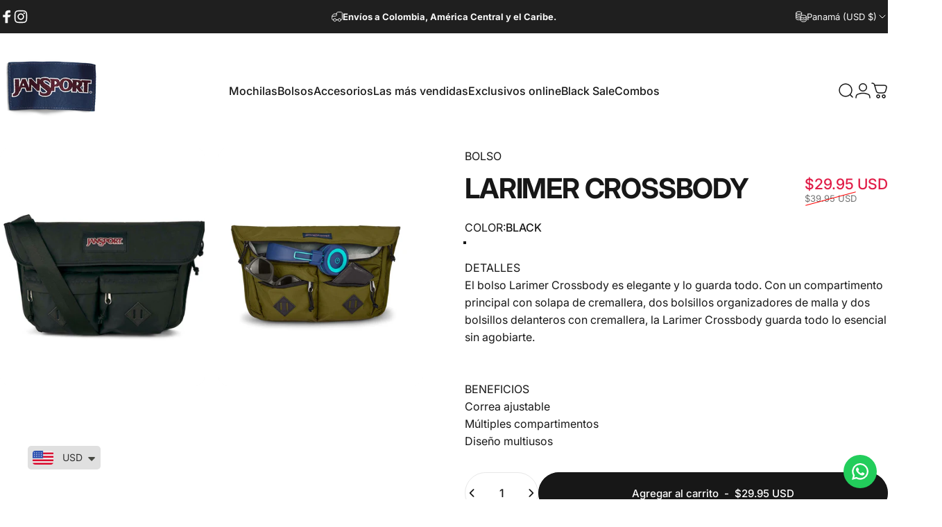

--- FILE ---
content_type: text/html; charset=utf-8
request_url: https://mochilasjansport.com/?section_id=sections--19467624710375__header
body_size: 13859
content:
<div id="shopify-section-sections--19467624710375__header" class="shopify-section shopify-section-group-header-group header-section"><style>
  #shopify-section-sections--19467624710375__header {
    --section-padding-top: 32px;
    --section-padding-bottom: 32px;
    --color-background: 255 255 255;
    --color-foreground: 23 23 23;
    --color-transparent: 255 255 255;
  }
</style><menu-drawer id="MenuDrawer" class="menu-drawer drawer drawer--start z-30 fixed bottom-0 left-0 h-full w-full pointer-events-none"
  data-section-id="sections--19467624710375__header"
  hidden
>
  <overlay-element class="overlay fixed-modal invisible opacity-0 fixed bottom-0 left-0 w-full h-screen pointer-events-none" aria-controls="MenuDrawer" aria-expanded="false"></overlay-element>
  <div class="drawer__inner z-10 absolute top-0 flex flex-col w-full h-full overflow-hidden">
    <gesture-element class="drawer__header flex justify-between opacity-0 invisible relative">
      <span class="drawer__title heading lg:text-3xl text-2xl leading-none tracking-tight"></span>
      <button class="button button--secondary button--close drawer__close hidden sm:flex items-center justify-center" type="button" is="hover-button" aria-controls="MenuDrawer" aria-expanded="false" aria-label="Cerrar">
        <span class="btn-fill" data-fill></span>
        <span class="btn-text"><svg class="icon icon-close icon-sm" viewBox="0 0 20 20" stroke="currentColor" fill="none" xmlns="http://www.w3.org/2000/svg">
      <path stroke-linecap="round" stroke-linejoin="round" d="M5 15L15 5M5 5L15 15"></path>
    </svg></span>
      </button>
    </gesture-element>
    <div class="drawer__content opacity-0 invisible flex flex-col h-full grow shrink">
      <nav class="relative grow overflow-hidden" role="navigation">
        <ul class="drawer__scrollable drawer__menu relative w-full h-full" role="list" data-parent><li class="drawer__menu-group"><details is="menu-details">
  <summary class="drawer__menu-item block cursor-pointer relative" aria-expanded="false">
    <span class="heading text-2xl leading-none tracking-tight">Mochilas</span><svg class="icon icon-chevron-right icon-lg" viewBox="0 0 24 24" stroke="currentColor" fill="none" xmlns="http://www.w3.org/2000/svg">
      <path stroke-linecap="round" stroke-linejoin="round" d="M10 6L16 12L10 18"></path>
    </svg></summary>
  <div class="drawer__submenu z-1 absolute top-0 left-0 flex flex-col w-full h-full" data-parent><button type="button" class="tracking-tight heading text-base shrink-0 flex items-center gap-3 w-full" data-close>Mochilas</button><ul id="DrawerSubMenu-sections--19467624710375__header-1" class="drawer__scrollable flex flex-col h-full"><li class="drawer__menu-group"><details is="menu-details">
                    <summary class="drawer__menu-item block heading text-2xl leading-none tracking-tight cursor-pointer relative" aria-expanded="false">Escolar<svg class="icon icon-chevron-right icon-lg" viewBox="0 0 24 24" stroke="currentColor" fill="none" xmlns="http://www.w3.org/2000/svg">
      <path stroke-linecap="round" stroke-linejoin="round" d="M10 6L16 12L10 18"></path>
    </svg></summary>
                    <div class="drawer__submenu z-1 absolute top-0 left-0 flex flex-col w-full h-full"><button type="button" class="tracking-tight heading text-base flex items-center gap-3 w-full" data-close>Escolar</button><div class="drawer__scrollable flex flex-col h-full">
                        <div class="horizontal-products product-grid"><div class="horizontal-product flex items-center gap-4 md:gap-6 w-full">
  <a class="horizontal-product__media media media--square relative overflow-hidden shrink-0" href="/products/lonchera-big-break"><img src="//mochilasjansport.com/cdn/shop/products/big-break-961358.jpg?v=1691082521&amp;width=1032" alt="LONCHERA - BIG BREAK - NEGRA Mochilas JanSport - JS0A352L-008" srcset="//mochilasjansport.com/cdn/shop/products/big-break-961358.jpg?v=1691082521&amp;width=180 180w, //mochilasjansport.com/cdn/shop/products/big-break-961358.jpg?v=1691082521&amp;width=360 360w, //mochilasjansport.com/cdn/shop/products/big-break-961358.jpg?v=1691082521&amp;width=540 540w" width="1032" height="1200" loading="lazy" is="lazy-image"></a>
  <div class="horizontal-product__details flex flex-col justify-start gap-1d5">
    <div class="flex flex-col gap-1">
      <div class="block"><a href="/products/lonchera-big-break" class="horizontal-product__title reversed-link font-medium text-base leading-tight">BIG BREAK</a>
      </div>
    </div>
    
    <div class="flex flex-col gap-1"><div class="price flex flex-wrap items-end gap-2 text-sm"
><span class="price__regular whitespace-nowrap"><span class=money>$26.95 USD</span></span></div>
</div>
  </div><div class="horizontal-product__quantity shrink-0 text-sm sm:block">
      <div class="grid gap-3"><button type="button" class="button button--primary button--small icon-with-text" is="hover-button" aria-controls="Quickview-sections--19467624710375__header-mega-menu-8433375609063" aria-expanded="false" aria-label="Ver">
                <span class="btn-fill" data-fill></span>
                <span class="btn-text"><svg class="icon icon-plus icon-2xs" viewBox="0 0 12 12" stroke="currentColor" fill="none" xmlns="http://www.w3.org/2000/svg">
      <path stroke-linecap="round" stroke-linejoin="round" d="M2.5 6H6M9.5 6H6M6 6V2.5M6 6V9.5"></path>
    </svg><span class="hidden md:block" data-sold-out="Agotado">Ver</span>
                </span>
              </button>
              <quick-view id="Quickview-sections--19467624710375__header-mega-menu-8433375609063" class="quick-view x-modal drawer z-40 fixed bottom-0 left-0 h-full w-full pointer-events-none" data-product-url="/products/lonchera-big-break" role="dialog" aria-label="Elegir opciones para BIG BREAK" aria-modal="true" hidden>
                <overlay-element class="overlay fixed-modal invisible opacity-0 fixed bottom-0 left-0 w-full h-screen pointer-events-none" aria-controls="Quickview-sections--19467624710375__header-mega-menu-8433375609063" aria-expanded="false"></overlay-element>
                <div class="drawer__inner z-10 absolute top-0 flex flex-col w-full h-full overflow-hidden">
                  <gesture-element class="drawer__header flex justify-between opacity-0 invisible relative">
                    <button class="button button--secondary button--close drawer__close z-1 absolute top-0 right-0 flex items-center justify-center opacity-0" type="button" is="hover-button" aria-controls="Quickview-sections--19467624710375__header-mega-menu-8433375609063" aria-expanded="false" aria-label="Cerrar">
                      <span class="btn-fill" data-fill></span>
                      <span class="btn-text"><svg class="icon icon-close icon-sm" viewBox="0 0 20 20" stroke="currentColor" fill="none" xmlns="http://www.w3.org/2000/svg">
      <path stroke-linecap="round" stroke-linejoin="round" d="M5 15L15 5M5 5L15 15"></path>
    </svg></span>
                    </button>
                  </gesture-element>
                  <div class="quick-view__content drawer__content opacity-0 invisible flex flex-col h-full grow shrink"></div>
                </div>
              </quick-view></div>
    </div></div>
<div class="horizontal-product flex items-center gap-4 md:gap-6 w-full">
  <a class="horizontal-product__media media media--square relative overflow-hidden shrink-0" href="/products/mochila-big-student"><img src="//mochilasjansport.com/cdn/shop/products/big-student-641816.jpg?v=1691082534&amp;width=1032" alt="MOCHILA PARA LAPTOP - BIG STUDENT - Mochilas JanSport - JS0A47JK-003#color_navy" srcset="//mochilasjansport.com/cdn/shop/products/big-student-641816.jpg?v=1691082534&amp;width=180 180w, //mochilasjansport.com/cdn/shop/products/big-student-641816.jpg?v=1691082534&amp;width=360 360w, //mochilasjansport.com/cdn/shop/products/big-student-641816.jpg?v=1691082534&amp;width=540 540w" width="1032" height="1200" loading="lazy" is="lazy-image"></a>
  <div class="horizontal-product__details flex flex-col justify-start gap-1d5">
    <div class="flex flex-col gap-1">
      <div class="block"><a href="/products/mochila-big-student" class="horizontal-product__title reversed-link font-medium text-base leading-tight">BIG STUDENT</a>
      </div>
    </div>
    
    <div class="flex flex-col gap-1"><div class="price flex flex-wrap items-end gap-2 text-sm"
><span class="price__regular whitespace-nowrap"><span class=money>$64.95 USD</span></span></div>
</div>
  </div><div class="horizontal-product__quantity shrink-0 text-sm sm:block">
      <div class="grid gap-3"><button type="button" class="button button--primary button--small icon-with-text" is="hover-button" aria-controls="Quickview-sections--19467624710375__header-mega-menu-8433375969511" aria-expanded="false" aria-label="Ver">
                <span class="btn-fill" data-fill></span>
                <span class="btn-text"><svg class="icon icon-plus icon-2xs" viewBox="0 0 12 12" stroke="currentColor" fill="none" xmlns="http://www.w3.org/2000/svg">
      <path stroke-linecap="round" stroke-linejoin="round" d="M2.5 6H6M9.5 6H6M6 6V2.5M6 6V9.5"></path>
    </svg><span class="hidden md:block" data-sold-out="Agotado">Ver</span>
                </span>
              </button>
              <quick-view id="Quickview-sections--19467624710375__header-mega-menu-8433375969511" class="quick-view x-modal drawer z-40 fixed bottom-0 left-0 h-full w-full pointer-events-none" data-product-url="/products/mochila-big-student" role="dialog" aria-label="Elegir opciones para BIG STUDENT" aria-modal="true" hidden>
                <overlay-element class="overlay fixed-modal invisible opacity-0 fixed bottom-0 left-0 w-full h-screen pointer-events-none" aria-controls="Quickview-sections--19467624710375__header-mega-menu-8433375969511" aria-expanded="false"></overlay-element>
                <div class="drawer__inner z-10 absolute top-0 flex flex-col w-full h-full overflow-hidden">
                  <gesture-element class="drawer__header flex justify-between opacity-0 invisible relative">
                    <button class="button button--secondary button--close drawer__close z-1 absolute top-0 right-0 flex items-center justify-center opacity-0" type="button" is="hover-button" aria-controls="Quickview-sections--19467624710375__header-mega-menu-8433375969511" aria-expanded="false" aria-label="Cerrar">
                      <span class="btn-fill" data-fill></span>
                      <span class="btn-text"><svg class="icon icon-close icon-sm" viewBox="0 0 20 20" stroke="currentColor" fill="none" xmlns="http://www.w3.org/2000/svg">
      <path stroke-linecap="round" stroke-linejoin="round" d="M5 15L15 5M5 5L15 15"></path>
    </svg></span>
                    </button>
                  </gesture-element>
                  <div class="quick-view__content drawer__content opacity-0 invisible flex flex-col h-full grow shrink"></div>
                </div>
              </quick-view></div>
    </div></div>
<div class="horizontal-product flex items-center gap-4 md:gap-6 w-full">
  <a class="horizontal-product__media media media--square relative overflow-hidden shrink-0" href="/products/mochila-cross-town"><img src="//mochilasjansport.com/cdn/shop/products/cross-town-193131.jpg?v=1691082539&amp;width=1032" alt="MOCHILA - CROSS TOWN - Mochilas JanSport - JS0A47LW-003" srcset="//mochilasjansport.com/cdn/shop/products/cross-town-193131.jpg?v=1691082539&amp;width=180 180w, //mochilasjansport.com/cdn/shop/products/cross-town-193131.jpg?v=1691082539&amp;width=360 360w, //mochilasjansport.com/cdn/shop/products/cross-town-193131.jpg?v=1691082539&amp;width=540 540w" width="1032" height="1200" loading="lazy" is="lazy-image"></a>
  <div class="horizontal-product__details flex flex-col justify-start gap-1d5">
    <div class="flex flex-col gap-1">
      <div class="block"><a href="/products/mochila-cross-town" class="horizontal-product__title reversed-link font-medium text-base leading-tight">CROSS TOWN</a>
      </div>
    </div>
    
    <div class="flex flex-col gap-1"><div class="price flex flex-wrap items-end gap-2 text-sm"
><span class="price__regular whitespace-nowrap"><span class=money>$44.95 USD</span></span></div>
</div>
  </div><div class="horizontal-product__quantity shrink-0 text-sm sm:block">
      <div class="grid gap-3"><button type="button" class="button button--primary button--small icon-with-text" is="hover-button" aria-controls="Quickview-sections--19467624710375__header-mega-menu-8433376002279" aria-expanded="false" aria-label="Ver">
                <span class="btn-fill" data-fill></span>
                <span class="btn-text"><svg class="icon icon-plus icon-2xs" viewBox="0 0 12 12" stroke="currentColor" fill="none" xmlns="http://www.w3.org/2000/svg">
      <path stroke-linecap="round" stroke-linejoin="round" d="M2.5 6H6M9.5 6H6M6 6V2.5M6 6V9.5"></path>
    </svg><span class="hidden md:block" data-sold-out="Agotado">Ver</span>
                </span>
              </button>
              <quick-view id="Quickview-sections--19467624710375__header-mega-menu-8433376002279" class="quick-view x-modal drawer z-40 fixed bottom-0 left-0 h-full w-full pointer-events-none" data-product-url="/products/mochila-cross-town" role="dialog" aria-label="Elegir opciones para CROSS TOWN" aria-modal="true" hidden>
                <overlay-element class="overlay fixed-modal invisible opacity-0 fixed bottom-0 left-0 w-full h-screen pointer-events-none" aria-controls="Quickview-sections--19467624710375__header-mega-menu-8433376002279" aria-expanded="false"></overlay-element>
                <div class="drawer__inner z-10 absolute top-0 flex flex-col w-full h-full overflow-hidden">
                  <gesture-element class="drawer__header flex justify-between opacity-0 invisible relative">
                    <button class="button button--secondary button--close drawer__close z-1 absolute top-0 right-0 flex items-center justify-center opacity-0" type="button" is="hover-button" aria-controls="Quickview-sections--19467624710375__header-mega-menu-8433376002279" aria-expanded="false" aria-label="Cerrar">
                      <span class="btn-fill" data-fill></span>
                      <span class="btn-text"><svg class="icon icon-close icon-sm" viewBox="0 0 20 20" stroke="currentColor" fill="none" xmlns="http://www.w3.org/2000/svg">
      <path stroke-linecap="round" stroke-linejoin="round" d="M5 15L15 5M5 5L15 15"></path>
    </svg></span>
                    </button>
                  </gesture-element>
                  <div class="quick-view__content drawer__content opacity-0 invisible flex flex-col h-full grow shrink"></div>
                </div>
              </quick-view></div>
    </div></div>
</div>
                      </div>
                      <div class="drawer__sticky w-full">
                        <a class="button button--primary icon-with-text w-full" href="/collections/escolar" is="hover-link">
                          <span class="btn-fill" data-fill></span>
                          <span class="btn-text">
                            Todos los productos de Escolar
                            (73)<svg class="icon icon-arrow-right icon-sm transform" viewBox="0 0 21 20" stroke="currentColor" fill="none" xmlns="http://www.w3.org/2000/svg">
      <path stroke-linecap="round" stroke-linejoin="round" d="M3 10H18M18 10L12.1667 4.16675M18 10L12.1667 15.8334"></path>
    </svg></span>
                        </a>
                      </div>
                    </div>
                  </details></li><li class="drawer__menu-group"><details is="menu-details">
                    <summary class="drawer__menu-item block heading text-2xl leading-none tracking-tight cursor-pointer relative" aria-expanded="false">Uso diario<svg class="icon icon-chevron-right icon-lg" viewBox="0 0 24 24" stroke="currentColor" fill="none" xmlns="http://www.w3.org/2000/svg">
      <path stroke-linecap="round" stroke-linejoin="round" d="M10 6L16 12L10 18"></path>
    </svg></summary>
                    <div class="drawer__submenu z-1 absolute top-0 left-0 flex flex-col w-full h-full"><button type="button" class="tracking-tight heading text-base flex items-center gap-3 w-full" data-close>Uso diario</button><div class="drawer__scrollable flex flex-col h-full">
                        <div class="horizontal-products product-grid"><div class="horizontal-product flex items-center gap-4 md:gap-6 w-full">
  <a class="horizontal-product__media media media--square relative overflow-hidden shrink-0" href="/products/mochila-pequena-half-pint"><img src="//mochilasjansport.com/cdn/shop/products/half-pint-696422.jpg?v=1753290783&amp;width=1032" alt="MOCHILA PEQUEÑA - HALF PINT - Mochilas JanSport - JS00TDH6-7G7" srcset="//mochilasjansport.com/cdn/shop/products/half-pint-696422.jpg?v=1753290783&amp;width=180 180w, //mochilasjansport.com/cdn/shop/products/half-pint-696422.jpg?v=1753290783&amp;width=360 360w, //mochilasjansport.com/cdn/shop/products/half-pint-696422.jpg?v=1753290783&amp;width=540 540w" width="1032" height="1200" loading="lazy" is="lazy-image"></a>
  <div class="horizontal-product__details flex flex-col justify-start gap-1d5">
    <div class="flex flex-col gap-1">
      <div class="block"><a href="/products/mochila-pequena-half-pint" class="horizontal-product__title reversed-link font-medium text-base leading-tight">HALF PINT</a>
      </div>
    </div>
    
    <div class="flex flex-col gap-1"><div class="price flex flex-wrap items-end gap-2 text-sm"
><span class="price__regular whitespace-nowrap"><span class=money>$26.95 USD</span></span></div>
</div>
  </div><div class="horizontal-product__quantity shrink-0 text-sm sm:block">
      <div class="grid gap-3"><button type="button" class="button button--primary button--small icon-with-text" is="hover-button" aria-controls="Quickview-sections--19467624710375__header-mega-menu-8433375412455" aria-expanded="false" aria-label="Ver">
                <span class="btn-fill" data-fill></span>
                <span class="btn-text"><svg class="icon icon-plus icon-2xs" viewBox="0 0 12 12" stroke="currentColor" fill="none" xmlns="http://www.w3.org/2000/svg">
      <path stroke-linecap="round" stroke-linejoin="round" d="M2.5 6H6M9.5 6H6M6 6V2.5M6 6V9.5"></path>
    </svg><span class="hidden md:block" data-sold-out="Agotado">Ver</span>
                </span>
              </button>
              <quick-view id="Quickview-sections--19467624710375__header-mega-menu-8433375412455" class="quick-view x-modal drawer z-40 fixed bottom-0 left-0 h-full w-full pointer-events-none" data-product-url="/products/mochila-pequena-half-pint" role="dialog" aria-label="Elegir opciones para HALF PINT" aria-modal="true" hidden>
                <overlay-element class="overlay fixed-modal invisible opacity-0 fixed bottom-0 left-0 w-full h-screen pointer-events-none" aria-controls="Quickview-sections--19467624710375__header-mega-menu-8433375412455" aria-expanded="false"></overlay-element>
                <div class="drawer__inner z-10 absolute top-0 flex flex-col w-full h-full overflow-hidden">
                  <gesture-element class="drawer__header flex justify-between opacity-0 invisible relative">
                    <button class="button button--secondary button--close drawer__close z-1 absolute top-0 right-0 flex items-center justify-center opacity-0" type="button" is="hover-button" aria-controls="Quickview-sections--19467624710375__header-mega-menu-8433375412455" aria-expanded="false" aria-label="Cerrar">
                      <span class="btn-fill" data-fill></span>
                      <span class="btn-text"><svg class="icon icon-close icon-sm" viewBox="0 0 20 20" stroke="currentColor" fill="none" xmlns="http://www.w3.org/2000/svg">
      <path stroke-linecap="round" stroke-linejoin="round" d="M5 15L15 5M5 5L15 15"></path>
    </svg></span>
                    </button>
                  </gesture-element>
                  <div class="quick-view__content drawer__content opacity-0 invisible flex flex-col h-full grow shrink"></div>
                </div>
              </quick-view></div>
    </div></div>
<div class="horizontal-product flex items-center gap-4 md:gap-6 w-full">
  <a class="horizontal-product__media media media--square relative overflow-hidden shrink-0" href="/products/mochila-superbreak"><img src="//mochilasjansport.com/cdn/shop/products/superbreak-830617.jpg?v=1691082530&amp;width=1032" alt="MOCHILA PARA LAPTOP - SUPERBREAK - Mochilas JanSport - JS0A4QUT-5XP" srcset="//mochilasjansport.com/cdn/shop/products/superbreak-830617.jpg?v=1691082530&amp;width=180 180w, //mochilasjansport.com/cdn/shop/products/superbreak-830617.jpg?v=1691082530&amp;width=360 360w, //mochilasjansport.com/cdn/shop/products/superbreak-830617.jpg?v=1691082530&amp;width=540 540w" width="1032" height="1200" loading="lazy" is="lazy-image"></a>
  <div class="horizontal-product__details flex flex-col justify-start gap-1d5">
    <div class="flex flex-col gap-1">
      <div class="block"><a href="/products/mochila-superbreak" class="horizontal-product__title reversed-link font-medium text-base leading-tight">SUPERBREAK</a>
      </div>
    </div>
    
    <div class="flex flex-col gap-1"><div class="price flex flex-wrap items-end gap-2 text-sm"
><span class="price__regular whitespace-nowrap"><span class=money>$44.95 USD</span></span></div>
</div>
  </div><div class="horizontal-product__quantity shrink-0 text-sm sm:block">
      <div class="grid gap-3"><button type="button" class="button button--primary button--small icon-with-text" is="hover-button" aria-controls="Quickview-sections--19467624710375__header-mega-menu-8433376329959" aria-expanded="false" aria-label="Ver">
                <span class="btn-fill" data-fill></span>
                <span class="btn-text"><svg class="icon icon-plus icon-2xs" viewBox="0 0 12 12" stroke="currentColor" fill="none" xmlns="http://www.w3.org/2000/svg">
      <path stroke-linecap="round" stroke-linejoin="round" d="M2.5 6H6M9.5 6H6M6 6V2.5M6 6V9.5"></path>
    </svg><span class="hidden md:block" data-sold-out="Agotado">Ver</span>
                </span>
              </button>
              <quick-view id="Quickview-sections--19467624710375__header-mega-menu-8433376329959" class="quick-view x-modal drawer z-40 fixed bottom-0 left-0 h-full w-full pointer-events-none" data-product-url="/products/mochila-superbreak" role="dialog" aria-label="Elegir opciones para SUPERBREAK" aria-modal="true" hidden>
                <overlay-element class="overlay fixed-modal invisible opacity-0 fixed bottom-0 left-0 w-full h-screen pointer-events-none" aria-controls="Quickview-sections--19467624710375__header-mega-menu-8433376329959" aria-expanded="false"></overlay-element>
                <div class="drawer__inner z-10 absolute top-0 flex flex-col w-full h-full overflow-hidden">
                  <gesture-element class="drawer__header flex justify-between opacity-0 invisible relative">
                    <button class="button button--secondary button--close drawer__close z-1 absolute top-0 right-0 flex items-center justify-center opacity-0" type="button" is="hover-button" aria-controls="Quickview-sections--19467624710375__header-mega-menu-8433376329959" aria-expanded="false" aria-label="Cerrar">
                      <span class="btn-fill" data-fill></span>
                      <span class="btn-text"><svg class="icon icon-close icon-sm" viewBox="0 0 20 20" stroke="currentColor" fill="none" xmlns="http://www.w3.org/2000/svg">
      <path stroke-linecap="round" stroke-linejoin="round" d="M5 15L15 5M5 5L15 15"></path>
    </svg></span>
                    </button>
                  </gesture-element>
                  <div class="quick-view__content drawer__content opacity-0 invisible flex flex-col h-full grow shrink"></div>
                </div>
              </quick-view></div>
    </div></div>
<div class="horizontal-product flex items-center gap-4 md:gap-6 w-full">
  <a class="horizontal-product__media media media--square relative overflow-hidden shrink-0" href="/products/lonchera-big-break"><img src="//mochilasjansport.com/cdn/shop/products/big-break-961358.jpg?v=1691082521&amp;width=1032" alt="LONCHERA - BIG BREAK - NEGRA Mochilas JanSport - JS0A352L-008" srcset="//mochilasjansport.com/cdn/shop/products/big-break-961358.jpg?v=1691082521&amp;width=180 180w, //mochilasjansport.com/cdn/shop/products/big-break-961358.jpg?v=1691082521&amp;width=360 360w, //mochilasjansport.com/cdn/shop/products/big-break-961358.jpg?v=1691082521&amp;width=540 540w" width="1032" height="1200" loading="lazy" is="lazy-image"></a>
  <div class="horizontal-product__details flex flex-col justify-start gap-1d5">
    <div class="flex flex-col gap-1">
      <div class="block"><a href="/products/lonchera-big-break" class="horizontal-product__title reversed-link font-medium text-base leading-tight">BIG BREAK</a>
      </div>
    </div>
    
    <div class="flex flex-col gap-1"><div class="price flex flex-wrap items-end gap-2 text-sm"
><span class="price__regular whitespace-nowrap"><span class=money>$26.95 USD</span></span></div>
</div>
  </div><div class="horizontal-product__quantity shrink-0 text-sm sm:block">
      <div class="grid gap-3"><button type="button" class="button button--primary button--small icon-with-text" is="hover-button" aria-controls="Quickview-sections--19467624710375__header-mega-menu-8433375609063" aria-expanded="false" aria-label="Ver">
                <span class="btn-fill" data-fill></span>
                <span class="btn-text"><svg class="icon icon-plus icon-2xs" viewBox="0 0 12 12" stroke="currentColor" fill="none" xmlns="http://www.w3.org/2000/svg">
      <path stroke-linecap="round" stroke-linejoin="round" d="M2.5 6H6M9.5 6H6M6 6V2.5M6 6V9.5"></path>
    </svg><span class="hidden md:block" data-sold-out="Agotado">Ver</span>
                </span>
              </button>
              <quick-view id="Quickview-sections--19467624710375__header-mega-menu-8433375609063" class="quick-view x-modal drawer z-40 fixed bottom-0 left-0 h-full w-full pointer-events-none" data-product-url="/products/lonchera-big-break" role="dialog" aria-label="Elegir opciones para BIG BREAK" aria-modal="true" hidden>
                <overlay-element class="overlay fixed-modal invisible opacity-0 fixed bottom-0 left-0 w-full h-screen pointer-events-none" aria-controls="Quickview-sections--19467624710375__header-mega-menu-8433375609063" aria-expanded="false"></overlay-element>
                <div class="drawer__inner z-10 absolute top-0 flex flex-col w-full h-full overflow-hidden">
                  <gesture-element class="drawer__header flex justify-between opacity-0 invisible relative">
                    <button class="button button--secondary button--close drawer__close z-1 absolute top-0 right-0 flex items-center justify-center opacity-0" type="button" is="hover-button" aria-controls="Quickview-sections--19467624710375__header-mega-menu-8433375609063" aria-expanded="false" aria-label="Cerrar">
                      <span class="btn-fill" data-fill></span>
                      <span class="btn-text"><svg class="icon icon-close icon-sm" viewBox="0 0 20 20" stroke="currentColor" fill="none" xmlns="http://www.w3.org/2000/svg">
      <path stroke-linecap="round" stroke-linejoin="round" d="M5 15L15 5M5 5L15 15"></path>
    </svg></span>
                    </button>
                  </gesture-element>
                  <div class="quick-view__content drawer__content opacity-0 invisible flex flex-col h-full grow shrink"></div>
                </div>
              </quick-view></div>
    </div></div>
</div>
                      </div>
                      <div class="drawer__sticky w-full">
                        <a class="button button--primary icon-with-text w-full" href="/collections/uso-diario" is="hover-link">
                          <span class="btn-fill" data-fill></span>
                          <span class="btn-text">
                            Todos los productos de Uso diario
                            (92)<svg class="icon icon-arrow-right icon-sm transform" viewBox="0 0 21 20" stroke="currentColor" fill="none" xmlns="http://www.w3.org/2000/svg">
      <path stroke-linecap="round" stroke-linejoin="round" d="M3 10H18M18 10L12.1667 4.16675M18 10L12.1667 15.8334"></path>
    </svg></span>
                        </a>
                      </div>
                    </div>
                  </details></li><li class="drawer__menu-group"><details is="menu-details">
                    <summary class="drawer__menu-item block heading text-2xl leading-none tracking-tight cursor-pointer relative" aria-expanded="false">Universitarias<svg class="icon icon-chevron-right icon-lg" viewBox="0 0 24 24" stroke="currentColor" fill="none" xmlns="http://www.w3.org/2000/svg">
      <path stroke-linecap="round" stroke-linejoin="round" d="M10 6L16 12L10 18"></path>
    </svg></summary>
                    <div class="drawer__submenu z-1 absolute top-0 left-0 flex flex-col w-full h-full"><button type="button" class="tracking-tight heading text-base flex items-center gap-3 w-full" data-close>Universitarias</button><div class="drawer__scrollable flex flex-col h-full">
                        <div class="horizontal-products product-grid"><div class="horizontal-product flex items-center gap-4 md:gap-6 w-full">
  <a class="horizontal-product__media media media--square relative overflow-hidden shrink-0" href="/products/mochila-big-student"><img src="//mochilasjansport.com/cdn/shop/products/big-student-641816.jpg?v=1691082534&amp;width=1032" alt="MOCHILA PARA LAPTOP - BIG STUDENT - Mochilas JanSport - JS0A47JK-003#color_navy" srcset="//mochilasjansport.com/cdn/shop/products/big-student-641816.jpg?v=1691082534&amp;width=180 180w, //mochilasjansport.com/cdn/shop/products/big-student-641816.jpg?v=1691082534&amp;width=360 360w, //mochilasjansport.com/cdn/shop/products/big-student-641816.jpg?v=1691082534&amp;width=540 540w" width="1032" height="1200" loading="lazy" is="lazy-image"></a>
  <div class="horizontal-product__details flex flex-col justify-start gap-1d5">
    <div class="flex flex-col gap-1">
      <div class="block"><a href="/products/mochila-big-student" class="horizontal-product__title reversed-link font-medium text-base leading-tight">BIG STUDENT</a>
      </div>
    </div>
    
    <div class="flex flex-col gap-1"><div class="price flex flex-wrap items-end gap-2 text-sm"
><span class="price__regular whitespace-nowrap"><span class=money>$64.95 USD</span></span></div>
</div>
  </div><div class="horizontal-product__quantity shrink-0 text-sm sm:block">
      <div class="grid gap-3"><button type="button" class="button button--primary button--small icon-with-text" is="hover-button" aria-controls="Quickview-sections--19467624710375__header-mega-menu-8433375969511" aria-expanded="false" aria-label="Ver">
                <span class="btn-fill" data-fill></span>
                <span class="btn-text"><svg class="icon icon-plus icon-2xs" viewBox="0 0 12 12" stroke="currentColor" fill="none" xmlns="http://www.w3.org/2000/svg">
      <path stroke-linecap="round" stroke-linejoin="round" d="M2.5 6H6M9.5 6H6M6 6V2.5M6 6V9.5"></path>
    </svg><span class="hidden md:block" data-sold-out="Agotado">Ver</span>
                </span>
              </button>
              <quick-view id="Quickview-sections--19467624710375__header-mega-menu-8433375969511" class="quick-view x-modal drawer z-40 fixed bottom-0 left-0 h-full w-full pointer-events-none" data-product-url="/products/mochila-big-student" role="dialog" aria-label="Elegir opciones para BIG STUDENT" aria-modal="true" hidden>
                <overlay-element class="overlay fixed-modal invisible opacity-0 fixed bottom-0 left-0 w-full h-screen pointer-events-none" aria-controls="Quickview-sections--19467624710375__header-mega-menu-8433375969511" aria-expanded="false"></overlay-element>
                <div class="drawer__inner z-10 absolute top-0 flex flex-col w-full h-full overflow-hidden">
                  <gesture-element class="drawer__header flex justify-between opacity-0 invisible relative">
                    <button class="button button--secondary button--close drawer__close z-1 absolute top-0 right-0 flex items-center justify-center opacity-0" type="button" is="hover-button" aria-controls="Quickview-sections--19467624710375__header-mega-menu-8433375969511" aria-expanded="false" aria-label="Cerrar">
                      <span class="btn-fill" data-fill></span>
                      <span class="btn-text"><svg class="icon icon-close icon-sm" viewBox="0 0 20 20" stroke="currentColor" fill="none" xmlns="http://www.w3.org/2000/svg">
      <path stroke-linecap="round" stroke-linejoin="round" d="M5 15L15 5M5 5L15 15"></path>
    </svg></span>
                    </button>
                  </gesture-element>
                  <div class="quick-view__content drawer__content opacity-0 invisible flex flex-col h-full grow shrink"></div>
                </div>
              </quick-view></div>
    </div></div>
<div class="horizontal-product flex items-center gap-4 md:gap-6 w-full">
  <a class="horizontal-product__media media media--square relative overflow-hidden shrink-0" href="/products/mochila-hatchet"><img src="//mochilasjansport.com/cdn/shop/products/hatchet-285908.jpg?v=1691082509&amp;width=1032" alt="MOCHILA PARA LAPTOP - HATCHET - Mochilas JanSport - JS0A47J4-003" srcset="//mochilasjansport.com/cdn/shop/products/hatchet-285908.jpg?v=1691082509&amp;width=180 180w, //mochilasjansport.com/cdn/shop/products/hatchet-285908.jpg?v=1691082509&amp;width=360 360w, //mochilasjansport.com/cdn/shop/products/hatchet-285908.jpg?v=1691082509&amp;width=540 540w" width="1032" height="1200" loading="lazy" is="lazy-image"></a>
  <div class="horizontal-product__details flex flex-col justify-start gap-1d5">
    <div class="flex flex-col gap-1">
      <div class="block"><a href="/products/mochila-hatchet" class="horizontal-product__title reversed-link font-medium text-base leading-tight">HATCHET</a>
      </div>
    </div>
    
    <div class="flex flex-col gap-1"><div class="price flex flex-wrap items-end gap-2 text-sm"
><span class="price__regular whitespace-nowrap"><span class=money>$89.95 USD</span></span></div>
</div>
  </div><div class="horizontal-product__quantity shrink-0 text-sm sm:block">
      <div class="grid gap-3"><button type="button" class="button button--primary button--small icon-with-text" is="hover-button" aria-controls="Quickview-sections--19467624710375__header-mega-menu-8433375936743" aria-expanded="false" aria-label="Ver">
                <span class="btn-fill" data-fill></span>
                <span class="btn-text"><svg class="icon icon-plus icon-2xs" viewBox="0 0 12 12" stroke="currentColor" fill="none" xmlns="http://www.w3.org/2000/svg">
      <path stroke-linecap="round" stroke-linejoin="round" d="M2.5 6H6M9.5 6H6M6 6V2.5M6 6V9.5"></path>
    </svg><span class="hidden md:block" data-sold-out="Agotado">Ver</span>
                </span>
              </button>
              <quick-view id="Quickview-sections--19467624710375__header-mega-menu-8433375936743" class="quick-view x-modal drawer z-40 fixed bottom-0 left-0 h-full w-full pointer-events-none" data-product-url="/products/mochila-hatchet" role="dialog" aria-label="Elegir opciones para HATCHET" aria-modal="true" hidden>
                <overlay-element class="overlay fixed-modal invisible opacity-0 fixed bottom-0 left-0 w-full h-screen pointer-events-none" aria-controls="Quickview-sections--19467624710375__header-mega-menu-8433375936743" aria-expanded="false"></overlay-element>
                <div class="drawer__inner z-10 absolute top-0 flex flex-col w-full h-full overflow-hidden">
                  <gesture-element class="drawer__header flex justify-between opacity-0 invisible relative">
                    <button class="button button--secondary button--close drawer__close z-1 absolute top-0 right-0 flex items-center justify-center opacity-0" type="button" is="hover-button" aria-controls="Quickview-sections--19467624710375__header-mega-menu-8433375936743" aria-expanded="false" aria-label="Cerrar">
                      <span class="btn-fill" data-fill></span>
                      <span class="btn-text"><svg class="icon icon-close icon-sm" viewBox="0 0 20 20" stroke="currentColor" fill="none" xmlns="http://www.w3.org/2000/svg">
      <path stroke-linecap="round" stroke-linejoin="round" d="M5 15L15 5M5 5L15 15"></path>
    </svg></span>
                    </button>
                  </gesture-element>
                  <div class="quick-view__content drawer__content opacity-0 invisible flex flex-col h-full grow shrink"></div>
                </div>
              </quick-view></div>
    </div></div>
<div class="horizontal-product flex items-center gap-4 md:gap-6 w-full">
  <a class="horizontal-product__media media media--square relative overflow-hidden shrink-0" href="/products/mochila-superbreak"><img src="//mochilasjansport.com/cdn/shop/products/superbreak-830617.jpg?v=1691082530&amp;width=1032" alt="MOCHILA PARA LAPTOP - SUPERBREAK - Mochilas JanSport - JS0A4QUT-5XP" srcset="//mochilasjansport.com/cdn/shop/products/superbreak-830617.jpg?v=1691082530&amp;width=180 180w, //mochilasjansport.com/cdn/shop/products/superbreak-830617.jpg?v=1691082530&amp;width=360 360w, //mochilasjansport.com/cdn/shop/products/superbreak-830617.jpg?v=1691082530&amp;width=540 540w" width="1032" height="1200" loading="lazy" is="lazy-image"></a>
  <div class="horizontal-product__details flex flex-col justify-start gap-1d5">
    <div class="flex flex-col gap-1">
      <div class="block"><a href="/products/mochila-superbreak" class="horizontal-product__title reversed-link font-medium text-base leading-tight">SUPERBREAK</a>
      </div>
    </div>
    
    <div class="flex flex-col gap-1"><div class="price flex flex-wrap items-end gap-2 text-sm"
><span class="price__regular whitespace-nowrap"><span class=money>$44.95 USD</span></span></div>
</div>
  </div><div class="horizontal-product__quantity shrink-0 text-sm sm:block">
      <div class="grid gap-3"><button type="button" class="button button--primary button--small icon-with-text" is="hover-button" aria-controls="Quickview-sections--19467624710375__header-mega-menu-8433376329959" aria-expanded="false" aria-label="Ver">
                <span class="btn-fill" data-fill></span>
                <span class="btn-text"><svg class="icon icon-plus icon-2xs" viewBox="0 0 12 12" stroke="currentColor" fill="none" xmlns="http://www.w3.org/2000/svg">
      <path stroke-linecap="round" stroke-linejoin="round" d="M2.5 6H6M9.5 6H6M6 6V2.5M6 6V9.5"></path>
    </svg><span class="hidden md:block" data-sold-out="Agotado">Ver</span>
                </span>
              </button>
              <quick-view id="Quickview-sections--19467624710375__header-mega-menu-8433376329959" class="quick-view x-modal drawer z-40 fixed bottom-0 left-0 h-full w-full pointer-events-none" data-product-url="/products/mochila-superbreak" role="dialog" aria-label="Elegir opciones para SUPERBREAK" aria-modal="true" hidden>
                <overlay-element class="overlay fixed-modal invisible opacity-0 fixed bottom-0 left-0 w-full h-screen pointer-events-none" aria-controls="Quickview-sections--19467624710375__header-mega-menu-8433376329959" aria-expanded="false"></overlay-element>
                <div class="drawer__inner z-10 absolute top-0 flex flex-col w-full h-full overflow-hidden">
                  <gesture-element class="drawer__header flex justify-between opacity-0 invisible relative">
                    <button class="button button--secondary button--close drawer__close z-1 absolute top-0 right-0 flex items-center justify-center opacity-0" type="button" is="hover-button" aria-controls="Quickview-sections--19467624710375__header-mega-menu-8433376329959" aria-expanded="false" aria-label="Cerrar">
                      <span class="btn-fill" data-fill></span>
                      <span class="btn-text"><svg class="icon icon-close icon-sm" viewBox="0 0 20 20" stroke="currentColor" fill="none" xmlns="http://www.w3.org/2000/svg">
      <path stroke-linecap="round" stroke-linejoin="round" d="M5 15L15 5M5 5L15 15"></path>
    </svg></span>
                    </button>
                  </gesture-element>
                  <div class="quick-view__content drawer__content opacity-0 invisible flex flex-col h-full grow shrink"></div>
                </div>
              </quick-view></div>
    </div></div>
</div>
                      </div>
                      <div class="drawer__sticky w-full">
                        <a class="button button--primary icon-with-text w-full" href="/collections/universitarias" is="hover-link">
                          <span class="btn-fill" data-fill></span>
                          <span class="btn-text">
                            Todos los productos de Universitarias
                            (78)<svg class="icon icon-arrow-right icon-sm transform" viewBox="0 0 21 20" stroke="currentColor" fill="none" xmlns="http://www.w3.org/2000/svg">
      <path stroke-linecap="round" stroke-linejoin="round" d="M3 10H18M18 10L12.1667 4.16675M18 10L12.1667 15.8334"></path>
    </svg></span>
                        </a>
                      </div>
                    </div>
                  </details></li><li class="drawer__menu-group"><details is="menu-details">
                    <summary class="drawer__menu-item block heading text-2xl leading-none tracking-tight cursor-pointer relative" aria-expanded="false">Para viajar<svg class="icon icon-chevron-right icon-lg" viewBox="0 0 24 24" stroke="currentColor" fill="none" xmlns="http://www.w3.org/2000/svg">
      <path stroke-linecap="round" stroke-linejoin="round" d="M10 6L16 12L10 18"></path>
    </svg></summary>
                    <div class="drawer__submenu z-1 absolute top-0 left-0 flex flex-col w-full h-full"><button type="button" class="tracking-tight heading text-base flex items-center gap-3 w-full" data-close>Para viajar</button><div class="drawer__scrollable flex flex-col h-full">
                        <div class="horizontal-products product-grid"><div class="horizontal-product flex items-center gap-4 md:gap-6 w-full">
  <a class="horizontal-product__media media media--square relative overflow-hidden shrink-0" href="/products/landings-pack"><img src="//mochilasjansport.com/cdn/shop/files/landings-pack-mochilas-jansport-js0a83ll-ew5-341812.jpg?v=1731085517&amp;width=1032" alt="MOCHILA - LANDINGS PACK - Mochilas JanSport - JS0A83LL - EW5" srcset="//mochilasjansport.com/cdn/shop/files/landings-pack-mochilas-jansport-js0a83ll-ew5-341812.jpg?v=1731085517&amp;width=180 180w, //mochilasjansport.com/cdn/shop/files/landings-pack-mochilas-jansport-js0a83ll-ew5-341812.jpg?v=1731085517&amp;width=360 360w, //mochilasjansport.com/cdn/shop/files/landings-pack-mochilas-jansport-js0a83ll-ew5-341812.jpg?v=1731085517&amp;width=540 540w" width="1032" height="1200" loading="lazy" is="lazy-image"></a>
  <div class="horizontal-product__details flex flex-col justify-start gap-1d5">
    <div class="flex flex-col gap-1">
      <div class="block"><a href="/products/landings-pack" class="horizontal-product__title reversed-link font-medium text-base leading-tight">LANDINGS PACK</a>
      </div>
    </div>
    
    <div class="flex flex-col gap-1"><div class="price flex flex-wrap items-end gap-2 text-sm"
><span class="price__regular whitespace-nowrap"><span class=money>$119.95 USD</span></span></div>
</div>
  </div><div class="horizontal-product__quantity shrink-0 text-sm sm:block">
      <div class="grid gap-3"><button type="button" class="button button--primary button--small icon-with-text" is="hover-button" aria-controls="Quickview-sections--19467624710375__header-mega-menu-9052907700455" aria-expanded="false" aria-label="Ver">
                <span class="btn-fill" data-fill></span>
                <span class="btn-text"><svg class="icon icon-plus icon-2xs" viewBox="0 0 12 12" stroke="currentColor" fill="none" xmlns="http://www.w3.org/2000/svg">
      <path stroke-linecap="round" stroke-linejoin="round" d="M2.5 6H6M9.5 6H6M6 6V2.5M6 6V9.5"></path>
    </svg><span class="hidden md:block" data-sold-out="Agotado">Ver</span>
                </span>
              </button>
              <quick-view id="Quickview-sections--19467624710375__header-mega-menu-9052907700455" class="quick-view x-modal drawer z-40 fixed bottom-0 left-0 h-full w-full pointer-events-none" data-product-url="/products/landings-pack" role="dialog" aria-label="Elegir opciones para LANDINGS PACK" aria-modal="true" hidden>
                <overlay-element class="overlay fixed-modal invisible opacity-0 fixed bottom-0 left-0 w-full h-screen pointer-events-none" aria-controls="Quickview-sections--19467624710375__header-mega-menu-9052907700455" aria-expanded="false"></overlay-element>
                <div class="drawer__inner z-10 absolute top-0 flex flex-col w-full h-full overflow-hidden">
                  <gesture-element class="drawer__header flex justify-between opacity-0 invisible relative">
                    <button class="button button--secondary button--close drawer__close z-1 absolute top-0 right-0 flex items-center justify-center opacity-0" type="button" is="hover-button" aria-controls="Quickview-sections--19467624710375__header-mega-menu-9052907700455" aria-expanded="false" aria-label="Cerrar">
                      <span class="btn-fill" data-fill></span>
                      <span class="btn-text"><svg class="icon icon-close icon-sm" viewBox="0 0 20 20" stroke="currentColor" fill="none" xmlns="http://www.w3.org/2000/svg">
      <path stroke-linecap="round" stroke-linejoin="round" d="M5 15L15 5M5 5L15 15"></path>
    </svg></span>
                    </button>
                  </gesture-element>
                  <div class="quick-view__content drawer__content opacity-0 invisible flex flex-col h-full grow shrink"></div>
                </div>
              </quick-view></div>
    </div></div>
<div class="horizontal-product flex items-center gap-4 md:gap-6 w-full">
  <a class="horizontal-product__media media media--square relative overflow-hidden shrink-0" href="/products/mochila-hatchet"><img src="//mochilasjansport.com/cdn/shop/products/hatchet-285908.jpg?v=1691082509&amp;width=1032" alt="MOCHILA PARA LAPTOP - HATCHET - Mochilas JanSport - JS0A47J4-003" srcset="//mochilasjansport.com/cdn/shop/products/hatchet-285908.jpg?v=1691082509&amp;width=180 180w, //mochilasjansport.com/cdn/shop/products/hatchet-285908.jpg?v=1691082509&amp;width=360 360w, //mochilasjansport.com/cdn/shop/products/hatchet-285908.jpg?v=1691082509&amp;width=540 540w" width="1032" height="1200" loading="lazy" is="lazy-image"></a>
  <div class="horizontal-product__details flex flex-col justify-start gap-1d5">
    <div class="flex flex-col gap-1">
      <div class="block"><a href="/products/mochila-hatchet" class="horizontal-product__title reversed-link font-medium text-base leading-tight">HATCHET</a>
      </div>
    </div>
    
    <div class="flex flex-col gap-1"><div class="price flex flex-wrap items-end gap-2 text-sm"
><span class="price__regular whitespace-nowrap"><span class=money>$89.95 USD</span></span></div>
</div>
  </div><div class="horizontal-product__quantity shrink-0 text-sm sm:block">
      <div class="grid gap-3"><button type="button" class="button button--primary button--small icon-with-text" is="hover-button" aria-controls="Quickview-sections--19467624710375__header-mega-menu-8433375936743" aria-expanded="false" aria-label="Ver">
                <span class="btn-fill" data-fill></span>
                <span class="btn-text"><svg class="icon icon-plus icon-2xs" viewBox="0 0 12 12" stroke="currentColor" fill="none" xmlns="http://www.w3.org/2000/svg">
      <path stroke-linecap="round" stroke-linejoin="round" d="M2.5 6H6M9.5 6H6M6 6V2.5M6 6V9.5"></path>
    </svg><span class="hidden md:block" data-sold-out="Agotado">Ver</span>
                </span>
              </button>
              <quick-view id="Quickview-sections--19467624710375__header-mega-menu-8433375936743" class="quick-view x-modal drawer z-40 fixed bottom-0 left-0 h-full w-full pointer-events-none" data-product-url="/products/mochila-hatchet" role="dialog" aria-label="Elegir opciones para HATCHET" aria-modal="true" hidden>
                <overlay-element class="overlay fixed-modal invisible opacity-0 fixed bottom-0 left-0 w-full h-screen pointer-events-none" aria-controls="Quickview-sections--19467624710375__header-mega-menu-8433375936743" aria-expanded="false"></overlay-element>
                <div class="drawer__inner z-10 absolute top-0 flex flex-col w-full h-full overflow-hidden">
                  <gesture-element class="drawer__header flex justify-between opacity-0 invisible relative">
                    <button class="button button--secondary button--close drawer__close z-1 absolute top-0 right-0 flex items-center justify-center opacity-0" type="button" is="hover-button" aria-controls="Quickview-sections--19467624710375__header-mega-menu-8433375936743" aria-expanded="false" aria-label="Cerrar">
                      <span class="btn-fill" data-fill></span>
                      <span class="btn-text"><svg class="icon icon-close icon-sm" viewBox="0 0 20 20" stroke="currentColor" fill="none" xmlns="http://www.w3.org/2000/svg">
      <path stroke-linecap="round" stroke-linejoin="round" d="M5 15L15 5M5 5L15 15"></path>
    </svg></span>
                    </button>
                  </gesture-element>
                  <div class="quick-view__content drawer__content opacity-0 invisible flex flex-col h-full grow shrink"></div>
                </div>
              </quick-view></div>
    </div></div>
</div>
                      </div>
                      <div class="drawer__sticky w-full">
                        <a class="button button--primary icon-with-text w-full" href="/collections/para-viajar" is="hover-link">
                          <span class="btn-fill" data-fill></span>
                          <span class="btn-text">
                            Todos los productos de Para viajar
                            (4)<svg class="icon icon-arrow-right icon-sm transform" viewBox="0 0 21 20" stroke="currentColor" fill="none" xmlns="http://www.w3.org/2000/svg">
      <path stroke-linecap="round" stroke-linejoin="round" d="M3 10H18M18 10L12.1667 4.16675M18 10L12.1667 15.8334"></path>
    </svg></span>
                        </a>
                      </div>
                    </div>
                  </details></li><li class="drawer__menu-group"><details is="menu-details">
                    <summary class="drawer__menu-item block heading text-2xl leading-none tracking-tight cursor-pointer relative" aria-expanded="false">Para laptops<svg class="icon icon-chevron-right icon-lg" viewBox="0 0 24 24" stroke="currentColor" fill="none" xmlns="http://www.w3.org/2000/svg">
      <path stroke-linecap="round" stroke-linejoin="round" d="M10 6L16 12L10 18"></path>
    </svg></summary>
                    <div class="drawer__submenu z-1 absolute top-0 left-0 flex flex-col w-full h-full"><button type="button" class="tracking-tight heading text-base flex items-center gap-3 w-full" data-close>Para laptops</button><div class="drawer__scrollable flex flex-col h-full">
                        <div class="horizontal-products product-grid"><div class="horizontal-product flex items-center gap-4 md:gap-6 w-full">
  <a class="horizontal-product__media media media--square relative overflow-hidden shrink-0" href="/products/mochila-main-campus"><img src="//mochilasjansport.com/cdn/shop/products/main-campus-997373.jpg?v=1756750245&amp;width=1032" alt="MOCHILA PARA LAPTOP - MAIN CAMPUS - Mochilas JanSport - JS0A4QUL-7S1" srcset="//mochilasjansport.com/cdn/shop/products/main-campus-997373.jpg?v=1756750245&amp;width=180 180w, //mochilasjansport.com/cdn/shop/products/main-campus-997373.jpg?v=1756750245&amp;width=360 360w, //mochilasjansport.com/cdn/shop/products/main-campus-997373.jpg?v=1756750245&amp;width=540 540w" width="1032" height="1200" loading="lazy" is="lazy-image"></a>
  <div class="horizontal-product__details flex flex-col justify-start gap-1d5">
    <div class="flex flex-col gap-1">
      <div class="block"><a href="/products/mochila-main-campus" class="horizontal-product__title reversed-link font-medium text-base leading-tight">MAIN CAMPUS</a>
      </div>
    </div>
    
    <div class="flex flex-col gap-1"><div class="price flex flex-wrap items-end gap-2 text-sm"
><span class="price__regular whitespace-nowrap"><span class=money>$69.95 USD</span></span></div>
</div>
  </div><div class="horizontal-product__quantity shrink-0 text-sm sm:block">
      <div class="grid gap-3"><button type="button" class="button button--primary button--small icon-with-text" is="hover-button" aria-controls="Quickview-sections--19467624710375__header-mega-menu-8433376264423" aria-expanded="false" aria-label="Ver">
                <span class="btn-fill" data-fill></span>
                <span class="btn-text"><svg class="icon icon-plus icon-2xs" viewBox="0 0 12 12" stroke="currentColor" fill="none" xmlns="http://www.w3.org/2000/svg">
      <path stroke-linecap="round" stroke-linejoin="round" d="M2.5 6H6M9.5 6H6M6 6V2.5M6 6V9.5"></path>
    </svg><span class="hidden md:block" data-sold-out="Agotado">Ver</span>
                </span>
              </button>
              <quick-view id="Quickview-sections--19467624710375__header-mega-menu-8433376264423" class="quick-view x-modal drawer z-40 fixed bottom-0 left-0 h-full w-full pointer-events-none" data-product-url="/products/mochila-main-campus" role="dialog" aria-label="Elegir opciones para MAIN CAMPUS" aria-modal="true" hidden>
                <overlay-element class="overlay fixed-modal invisible opacity-0 fixed bottom-0 left-0 w-full h-screen pointer-events-none" aria-controls="Quickview-sections--19467624710375__header-mega-menu-8433376264423" aria-expanded="false"></overlay-element>
                <div class="drawer__inner z-10 absolute top-0 flex flex-col w-full h-full overflow-hidden">
                  <gesture-element class="drawer__header flex justify-between opacity-0 invisible relative">
                    <button class="button button--secondary button--close drawer__close z-1 absolute top-0 right-0 flex items-center justify-center opacity-0" type="button" is="hover-button" aria-controls="Quickview-sections--19467624710375__header-mega-menu-8433376264423" aria-expanded="false" aria-label="Cerrar">
                      <span class="btn-fill" data-fill></span>
                      <span class="btn-text"><svg class="icon icon-close icon-sm" viewBox="0 0 20 20" stroke="currentColor" fill="none" xmlns="http://www.w3.org/2000/svg">
      <path stroke-linecap="round" stroke-linejoin="round" d="M5 15L15 5M5 5L15 15"></path>
    </svg></span>
                    </button>
                  </gesture-element>
                  <div class="quick-view__content drawer__content opacity-0 invisible flex flex-col h-full grow shrink"></div>
                </div>
              </quick-view></div>
    </div></div>
<div class="horizontal-product flex items-center gap-4 md:gap-6 w-full">
  <a class="horizontal-product__media media media--square relative overflow-hidden shrink-0" href="/products/mochila-right-pack"><img src="//mochilasjansport.com/cdn/shop/products/right-pack-654421.jpg?v=1691082518&amp;width=1032" alt="MOCHILA PARA LAPTOP - RIGHT PACK - Mochilas JanSport - JS0A4QVA-04S" srcset="//mochilasjansport.com/cdn/shop/products/right-pack-654421.jpg?v=1691082518&amp;width=180 180w, //mochilasjansport.com/cdn/shop/products/right-pack-654421.jpg?v=1691082518&amp;width=360 360w, //mochilasjansport.com/cdn/shop/products/right-pack-654421.jpg?v=1691082518&amp;width=540 540w" width="1032" height="1200" loading="lazy" is="lazy-image"></a>
  <div class="horizontal-product__details flex flex-col justify-start gap-1d5">
    <div class="flex flex-col gap-1">
      <div class="block"><a href="/products/mochila-right-pack" class="horizontal-product__title reversed-link font-medium text-base leading-tight">RIGHT PACK</a>
      </div>
    </div>
    
    <div class="flex flex-col gap-1"><div class="price price--on-sale flex flex-wrap items-end gap-2 text-sm"
><span class="sr-only">Precio de oferta</span><span class="price__regular whitespace-nowrap"><small>A partir de</small> <span class=money>$69.95 USD</span></span><span class="sr-only">Precio habitual</span>
    <span class="price__sale inline-flex items-center h-auto relative"><span class=money>$89.95 USD</span></span></div>
</div>
  </div><div class="horizontal-product__quantity shrink-0 text-sm sm:block">
      <div class="grid gap-3"><button type="button" class="button button--primary button--small icon-with-text" is="hover-button" aria-controls="Quickview-sections--19467624710375__header-mega-menu-8433376461031" aria-expanded="false" aria-label="Ver">
                <span class="btn-fill" data-fill></span>
                <span class="btn-text"><svg class="icon icon-plus icon-2xs" viewBox="0 0 12 12" stroke="currentColor" fill="none" xmlns="http://www.w3.org/2000/svg">
      <path stroke-linecap="round" stroke-linejoin="round" d="M2.5 6H6M9.5 6H6M6 6V2.5M6 6V9.5"></path>
    </svg><span class="hidden md:block" data-sold-out="Agotado">Ver</span>
                </span>
              </button>
              <quick-view id="Quickview-sections--19467624710375__header-mega-menu-8433376461031" class="quick-view x-modal drawer z-40 fixed bottom-0 left-0 h-full w-full pointer-events-none" data-product-url="/products/mochila-right-pack" role="dialog" aria-label="Elegir opciones para RIGHT PACK" aria-modal="true" hidden>
                <overlay-element class="overlay fixed-modal invisible opacity-0 fixed bottom-0 left-0 w-full h-screen pointer-events-none" aria-controls="Quickview-sections--19467624710375__header-mega-menu-8433376461031" aria-expanded="false"></overlay-element>
                <div class="drawer__inner z-10 absolute top-0 flex flex-col w-full h-full overflow-hidden">
                  <gesture-element class="drawer__header flex justify-between opacity-0 invisible relative">
                    <button class="button button--secondary button--close drawer__close z-1 absolute top-0 right-0 flex items-center justify-center opacity-0" type="button" is="hover-button" aria-controls="Quickview-sections--19467624710375__header-mega-menu-8433376461031" aria-expanded="false" aria-label="Cerrar">
                      <span class="btn-fill" data-fill></span>
                      <span class="btn-text"><svg class="icon icon-close icon-sm" viewBox="0 0 20 20" stroke="currentColor" fill="none" xmlns="http://www.w3.org/2000/svg">
      <path stroke-linecap="round" stroke-linejoin="round" d="M5 15L15 5M5 5L15 15"></path>
    </svg></span>
                    </button>
                  </gesture-element>
                  <div class="quick-view__content drawer__content opacity-0 invisible flex flex-col h-full grow shrink"></div>
                </div>
              </quick-view></div>
    </div></div>
<div class="horizontal-product flex items-center gap-4 md:gap-6 w-full">
  <a class="horizontal-product__media media media--square relative overflow-hidden shrink-0" href="/products/mochila-odyssey"><img src="//mochilasjansport.com/cdn/shop/products/odyssey-474413.jpg?v=1691082527&amp;width=1032" alt="MOCHILA PARA LAPTOP - ODYSSEY - Mochilas JanSport - JS00T14G-008" srcset="//mochilasjansport.com/cdn/shop/products/odyssey-474413.jpg?v=1691082527&amp;width=180 180w, //mochilasjansport.com/cdn/shop/products/odyssey-474413.jpg?v=1691082527&amp;width=360 360w, //mochilasjansport.com/cdn/shop/products/odyssey-474413.jpg?v=1691082527&amp;width=540 540w" width="1032" height="1200" loading="lazy" is="lazy-image"></a>
  <div class="horizontal-product__details flex flex-col justify-start gap-1d5">
    <div class="flex flex-col gap-1">
      <div class="block"><a href="/products/mochila-odyssey" class="horizontal-product__title reversed-link font-medium text-base leading-tight">ODYSSEY</a>
      </div>
    </div>
    
    <div class="flex flex-col gap-1"><div class="price flex flex-wrap items-end gap-2 text-sm"
><span class="price__regular whitespace-nowrap"><span class=money>$129.95 USD</span></span></div>
</div>
  </div><div class="horizontal-product__quantity shrink-0 text-sm sm:block">
      <div class="grid gap-3"><form method="post" action="/cart/add" id="product_form_8433375215847" accept-charset="UTF-8" class="shopify-product-form" enctype="multipart/form-data" is="product-form"><input type="hidden" name="form_type" value="product" /><input type="hidden" name="utf8" value="✓" /><input type="hidden" name="id" value="47061724725479" />
              <button type="submit" class="button button--primary button--small icon-with-text" is="hover-button" data-variant-id="47061724725479" aria-label="Agregar">
                <span class="btn-fill" data-fill></span>
                <span class="btn-text"><svg class="icon icon-plus icon-2xs" viewBox="0 0 12 12" stroke="currentColor" fill="none" xmlns="http://www.w3.org/2000/svg">
      <path stroke-linecap="round" stroke-linejoin="round" d="M2.5 6H6M9.5 6H6M6 6V2.5M6 6V9.5"></path>
    </svg><span class="hidden md:block" data-sold-out="Agotado">Agregar</span>
                </span>
              </button><input type="hidden" name="product-id" value="8433375215847" /><input type="hidden" name="section-id" value="sections--19467624710375__header" /></form></div>
    </div></div>
</div>
                      </div>
                      <div class="drawer__sticky w-full">
                        <a class="button button--primary icon-with-text w-full" href="/collections/para-laptops" is="hover-link">
                          <span class="btn-fill" data-fill></span>
                          <span class="btn-text">
                            Todos los productos de Para laptops
                            (22)<svg class="icon icon-arrow-right icon-sm transform" viewBox="0 0 21 20" stroke="currentColor" fill="none" xmlns="http://www.w3.org/2000/svg">
      <path stroke-linecap="round" stroke-linejoin="round" d="M3 10H18M18 10L12.1667 4.16675M18 10L12.1667 15.8334"></path>
    </svg></span>
                        </a>
                      </div>
                    </div>
                  </details></li><li class="drawer__menu-group drawer__promotions">
            <ul class="mega-menu__list grid grid-cols-2 w-full h-full" role="list" tabindex="-1"><li class="drawer__menu-group mega-menu__item flex opacity-0 w-full">
                    <div class="media-card media-card--card media-card--overlap">
                      <a class="media-card__link flex flex-col w-full h-full relative" href="/collections/escolar"
                        aria-label="Regresa a clases con estilo"
                        style="--color-foreground: 255 255 255;--color-overlay: 23 23 23;--overlay-opacity: 0.0;"
                      ><div class="media media--square relative overflow-hidden"><img src="//mochilasjansport.com/cdn/shop/files/JAN_B2C_2213-2.jpg?v=1658268184&amp;width=1200" alt="" srcset="//mochilasjansport.com/cdn/shop/files/JAN_B2C_2213-2.jpg?v=1658268184&amp;width=180 180w, //mochilasjansport.com/cdn/shop/files/JAN_B2C_2213-2.jpg?v=1658268184&amp;width=360 360w, //mochilasjansport.com/cdn/shop/files/JAN_B2C_2213-2.jpg?v=1658268184&amp;width=540 540w, //mochilasjansport.com/cdn/shop/files/JAN_B2C_2213-2.jpg?v=1658268184&amp;width=720 720w, //mochilasjansport.com/cdn/shop/files/JAN_B2C_2213-2.jpg?v=1658268184&amp;width=900 900w, //mochilasjansport.com/cdn/shop/files/JAN_B2C_2213-2.jpg?v=1658268184&amp;width=1080 1080w" width="1200" height="786" loading="lazy" is="lazy-image"></div><div class="media-card__content flex justify-between items-center gap-4 w-full">
                            <div class="media-card__text opacity-0 shrink-1 grid gap-0d5"><p>
                                  <span class="heading reversed-link text-lg tracking-tighter leading-tight">Regresa a clases con estilo</span>
                                </p></div><svg class="icon icon-arrow-right icon-xs transform shrink-0 hidden md:block" viewBox="0 0 21 20" stroke="currentColor" fill="none" xmlns="http://www.w3.org/2000/svg">
      <path stroke-linecap="round" stroke-linejoin="round" d="M3 10H18M18 10L12.1667 4.16675M18 10L12.1667 15.8334"></path>
    </svg></div></a>
                    </div>
                  </li><li class="drawer__menu-group mega-menu__item flex opacity-0 w-full">
                    <div class="media-card media-card--card media-card--overlap">
                      <a class="media-card__link flex flex-col w-full h-full relative" href="/collections/uso-diario"
                        aria-label="Expresa tu personalidad cada día"
                        style="--color-foreground: 255 255 255;--color-overlay: 23 23 23;--overlay-opacity: 0.35;"
                      ><div class="badges z-2 absolute grid gap-3 pointer-events-none">
                            <span class="badge badge--onsale flex items-center gap-1d5 font-medium leading-none rounded-full">Nuevos productos</span>
                          </div><div class="media media--square relative overflow-hidden"><img src="//mochilasjansport.com/cdn/shop/files/Right_Pack_Coconut_1_Expires_5-1-25.jpg?v=1691183073&amp;width=796" alt="" srcset="//mochilasjansport.com/cdn/shop/files/Right_Pack_Coconut_1_Expires_5-1-25.jpg?v=1691183073&amp;width=180 180w, //mochilasjansport.com/cdn/shop/files/Right_Pack_Coconut_1_Expires_5-1-25.jpg?v=1691183073&amp;width=360 360w, //mochilasjansport.com/cdn/shop/files/Right_Pack_Coconut_1_Expires_5-1-25.jpg?v=1691183073&amp;width=540 540w, //mochilasjansport.com/cdn/shop/files/Right_Pack_Coconut_1_Expires_5-1-25.jpg?v=1691183073&amp;width=720 720w" width="796" height="1200" loading="lazy" is="lazy-image" style="object-position:48.5535% 47.3333%;"></div><div class="media-card__content flex justify-between items-center gap-4 w-full">
                            <div class="media-card__text opacity-0 shrink-1 grid gap-0d5"><p>
                                  <span class="heading reversed-link text-lg tracking-tighter leading-tight">Expresa tu personalidad cada día</span>
                                </p></div><svg class="icon icon-arrow-right icon-xs transform shrink-0 hidden md:block" viewBox="0 0 21 20" stroke="currentColor" fill="none" xmlns="http://www.w3.org/2000/svg">
      <path stroke-linecap="round" stroke-linejoin="round" d="M3 10H18M18 10L12.1667 4.16675M18 10L12.1667 15.8334"></path>
    </svg></div></a>
                    </div>
                  </li><li class="drawer__menu-group mega-menu__item flex opacity-0 w-full">
                    <div class="media-card media-card--card media-card--overlap">
                      <a class="media-card__link flex flex-col w-full h-full relative" role="link" aria-disabled="true"
                        aria-label="Empieza la U con todo"
                        style="--color-foreground: 255 255 255;--color-overlay: 23 23 23;--overlay-opacity: 0.0;"
                      ><div class="media media--square relative overflow-hidden"><img src="//mochilasjansport.com/cdn/shop/files/Granby_Black_1_Expires_5-1-25.jpg?v=1691183333&amp;width=1200" alt="" srcset="//mochilasjansport.com/cdn/shop/files/Granby_Black_1_Expires_5-1-25.jpg?v=1691183333&amp;width=180 180w, //mochilasjansport.com/cdn/shop/files/Granby_Black_1_Expires_5-1-25.jpg?v=1691183333&amp;width=360 360w, //mochilasjansport.com/cdn/shop/files/Granby_Black_1_Expires_5-1-25.jpg?v=1691183333&amp;width=540 540w, //mochilasjansport.com/cdn/shop/files/Granby_Black_1_Expires_5-1-25.jpg?v=1691183333&amp;width=720 720w, //mochilasjansport.com/cdn/shop/files/Granby_Black_1_Expires_5-1-25.jpg?v=1691183333&amp;width=900 900w, //mochilasjansport.com/cdn/shop/files/Granby_Black_1_Expires_5-1-25.jpg?v=1691183333&amp;width=1080 1080w" width="1200" height="800" loading="lazy" is="lazy-image"></div><div class="media-card__content flex justify-between items-center gap-4 w-full">
                            <div class="media-card__text opacity-0 shrink-1 grid gap-0d5"><p>
                                  <span class="heading reversed-link text-lg tracking-tighter leading-tight">Empieza la U con todo</span>
                                </p></div><svg class="icon icon-arrow-right icon-xs transform shrink-0 hidden md:block" viewBox="0 0 21 20" stroke="currentColor" fill="none" xmlns="http://www.w3.org/2000/svg">
      <path stroke-linecap="round" stroke-linejoin="round" d="M3 10H18M18 10L12.1667 4.16675M18 10L12.1667 15.8334"></path>
    </svg></div></a>
                    </div>
                  </li><li class="drawer__menu-group mega-menu__item flex opacity-0 w-full">
                    <div class="media-card media-card--card media-card--overlap">
                      <a class="media-card__link flex flex-col w-full h-full relative" href="/collections/bolsas-de-viaje-gimnasio"
                        aria-label="¡Vámonos de viaje!"
                        style="--color-foreground: 255 255 255;--color-overlay: 23 23 23;--overlay-opacity: 0.0;"
                      ><div class="badges z-2 absolute grid gap-3 pointer-events-none">
                            <span class="badge badge--onsale flex items-center gap-1d5 font-medium leading-none rounded-full">De viaje</span>
                          </div><div class="media media--adapt relative overflow-hidden"><img src="//mochilasjansport.com/cdn/shop/files/SpringTravel_Catalina_Selects_Hero-10.jpg?v=1743109155&amp;width=1200" alt="" srcset="//mochilasjansport.com/cdn/shop/files/SpringTravel_Catalina_Selects_Hero-10.jpg?v=1743109155&amp;width=180 180w, //mochilasjansport.com/cdn/shop/files/SpringTravel_Catalina_Selects_Hero-10.jpg?v=1743109155&amp;width=360 360w, //mochilasjansport.com/cdn/shop/files/SpringTravel_Catalina_Selects_Hero-10.jpg?v=1743109155&amp;width=540 540w, //mochilasjansport.com/cdn/shop/files/SpringTravel_Catalina_Selects_Hero-10.jpg?v=1743109155&amp;width=720 720w, //mochilasjansport.com/cdn/shop/files/SpringTravel_Catalina_Selects_Hero-10.jpg?v=1743109155&amp;width=900 900w, //mochilasjansport.com/cdn/shop/files/SpringTravel_Catalina_Selects_Hero-10.jpg?v=1743109155&amp;width=1080 1080w" width="1200" height="800" loading="lazy" is="lazy-image"></div><div class="media-card__content flex justify-between items-center gap-4 w-full">
                            <div class="media-card__text opacity-0 shrink-1 grid gap-0d5"><p>
                                  <span class="heading reversed-link text-lg tracking-tighter leading-tight">¡Vámonos de viaje!</span>
                                </p></div><svg class="icon icon-arrow-right icon-xs transform shrink-0 hidden md:block" viewBox="0 0 21 20" stroke="currentColor" fill="none" xmlns="http://www.w3.org/2000/svg">
      <path stroke-linecap="round" stroke-linejoin="round" d="M3 10H18M18 10L12.1667 4.16675M18 10L12.1667 15.8334"></path>
    </svg></div></a>
                    </div>
                  </li><li class="drawer__menu-group mega-menu__item flex opacity-0 w-full">
                    <div class="media-card media-card--card media-card--overlap">
                      <a class="media-card__link flex flex-col w-full h-full relative" href="/collections/para-laptops"
                        aria-label="Más espacio para tu Laptop"
                        style="--color-foreground: 255 255 255;--color-overlay: 23 23 23;--overlay-opacity: 0.3;"
                      ><div class="media media--square relative overflow-hidden"><img src="//mochilasjansport.com/cdn/shop/files/07-01-2021-JSP-HP-Laptop_1.png?v=1649370196&amp;width=1500" alt="" srcset="//mochilasjansport.com/cdn/shop/files/07-01-2021-JSP-HP-Laptop_1.png?v=1649370196&amp;width=180 180w, //mochilasjansport.com/cdn/shop/files/07-01-2021-JSP-HP-Laptop_1.png?v=1649370196&amp;width=360 360w, //mochilasjansport.com/cdn/shop/files/07-01-2021-JSP-HP-Laptop_1.png?v=1649370196&amp;width=540 540w, //mochilasjansport.com/cdn/shop/files/07-01-2021-JSP-HP-Laptop_1.png?v=1649370196&amp;width=720 720w, //mochilasjansport.com/cdn/shop/files/07-01-2021-JSP-HP-Laptop_1.png?v=1649370196&amp;width=900 900w, //mochilasjansport.com/cdn/shop/files/07-01-2021-JSP-HP-Laptop_1.png?v=1649370196&amp;width=1080 1080w" width="1500" height="1500" loading="lazy" is="lazy-image"></div><div class="media-card__content flex justify-between items-center gap-4 w-full">
                            <div class="media-card__text opacity-0 shrink-1 grid gap-0d5"><p>
                                  <span class="heading reversed-link text-lg tracking-tighter leading-tight">Más espacio para tu Laptop</span>
                                </p></div><svg class="icon icon-arrow-right icon-xs transform shrink-0 hidden md:block" viewBox="0 0 21 20" stroke="currentColor" fill="none" xmlns="http://www.w3.org/2000/svg">
      <path stroke-linecap="round" stroke-linejoin="round" d="M3 10H18M18 10L12.1667 4.16675M18 10L12.1667 15.8334"></path>
    </svg></div></a>
                    </div>
                  </li></ul>
          </li><li class="mega-menu__footer">
            <a class="button button--primary icon-with-text w-full" href="/collections/mochilas" is="hover-link">
              <span class="btn-fill" data-fill></span>
              <span class="btn-text">¡Ver todo!</span>
            </a>
          </li></ul></div>
</details>
</li><li class="drawer__menu-group"><details is="menu-details">
  <summary class="drawer__menu-item block cursor-pointer relative" aria-expanded="false">
    <span class="heading text-2xl leading-none tracking-tight">Bolsos</span><svg class="icon icon-chevron-right icon-lg" viewBox="0 0 24 24" stroke="currentColor" fill="none" xmlns="http://www.w3.org/2000/svg">
      <path stroke-linecap="round" stroke-linejoin="round" d="M10 6L16 12L10 18"></path>
    </svg></summary>
  <div class="drawer__submenu z-1 absolute top-0 left-0 flex flex-col w-full h-full" data-parent><button type="button" class="tracking-tight heading text-base shrink-0 flex items-center gap-3 w-full" data-close>Bolsos</button><ul id="DrawerSubMenu-sections--19467624710375__header-2" class="drawer__scrollable flex flex-col h-full"><li class="drawer__menu-group"><a class="drawer__menu-item block heading text-2xl leading-none tracking-tight" href="/collections/maletines">Maletines</a></li><li class="drawer__menu-group"><a class="drawer__menu-item block heading text-2xl leading-none tracking-tight" href="/collections/bolsas-de-viaje-gimnasio">Bolsos de viaje/gimnasio</a></li><li class="drawer__menu-group"><a class="drawer__menu-item block heading text-2xl leading-none tracking-tight" href="/collections/mini-bolsos">Mini bolsos</a></li></ul></div>
</details>
</li><li class="drawer__menu-group"><details is="menu-details">
  <summary class="drawer__menu-item block cursor-pointer relative" aria-expanded="false">
    <span class="heading text-2xl leading-none tracking-tight">Accesorios</span><svg class="icon icon-chevron-right icon-lg" viewBox="0 0 24 24" stroke="currentColor" fill="none" xmlns="http://www.w3.org/2000/svg">
      <path stroke-linecap="round" stroke-linejoin="round" d="M10 6L16 12L10 18"></path>
    </svg></summary>
  <div class="drawer__submenu z-1 absolute top-0 left-0 flex flex-col w-full h-full" data-parent><button type="button" class="tracking-tight heading text-base shrink-0 flex items-center gap-3 w-full" data-close>Accesorios</button><ul id="DrawerSubMenu-sections--19467624710375__header-3" class="drawer__scrollable flex flex-col h-full"><li class="drawer__menu-group"><a class="drawer__menu-item block heading text-2xl leading-none tracking-tight" href="/collections/cartucheras-y-estuches">Cartucheras y estuches</a></li><li class="drawer__menu-group"><a class="drawer__menu-item block heading text-2xl leading-none tracking-tight" href="/collections/loncheras">Loncheras</a></li><li class="drawer__menu-group"><a class="drawer__menu-item block heading text-2xl leading-none tracking-tight" href="/collections/fundas-de-laptop">Fundas de laptop</a></li><li class="drawer__menu-group"><a class="drawer__menu-item block heading text-2xl leading-none tracking-tight" href="/collections/rinoneras">Riñoneras</a></li></ul></div>
</details>
</li><li class="drawer__menu-group"><a class="drawer__menu-item block heading text-2xl leading-none tracking-tight" href="/collections/las-mas-vendidas">Las más vendidas</a></li><li class="drawer__menu-group"><a class="drawer__menu-item block heading text-2xl leading-none tracking-tight" href="/collections/exclusivos-online">Exclusivos online</a></li><li class="drawer__menu-group"><a class="drawer__menu-item block heading text-2xl leading-none tracking-tight" href="/collections/ofertas">Black Sale</a></li><li class="drawer__menu-group"><a class="drawer__menu-item block heading text-2xl leading-none tracking-tight" href="https://mochilasjansport.com/collections/sets-y-colecciones">Combos</a></li></ul>
      </nav>
      <div class="drawer__footer grid w-full"><div class="drawer__footer-top flex"><button type="button" class="flex gap-3 grow items-center justify-between" aria-controls="LocalizationCountry-sections--19467624710375__header" aria-expanded="false"><span class="text-sm leading-none flex items-center gap-2 w-auto"><svg class="icon icon-currency icon-xs stroke-1 hidden md:block shrink-0" viewBox="0 0 16 16" stroke="currentColor" fill="none" xmlns="http://www.w3.org/2000/svg">
      <path stroke-linecap="round" stroke-linejoin="round" d="M0.666687 2.66675V5.33341C0.666687 6.43808 2.45735 7.33341 4.66669 7.33341C6.87602 7.33341 8.66669 6.43808 8.66669 5.33341V2.66675"></path>
      <path stroke-linecap="round" stroke-linejoin="round" d="M0.666687 5.3335V8.00016C0.666687 9.10483 2.45735 10.0002 4.66669 10.0002C5.69135 10.0002 6.62535 9.80683 7.33335 9.49016"></path>
      <path stroke-linecap="round" stroke-linejoin="round" d="M0.666687 8V10.6667C0.666687 11.7713 2.45735 12.6667 4.66669 12.6667C5.69135 12.6667 6.62602 12.474 7.33335 12.1573"></path>
      <path stroke-linecap="round" stroke-linejoin="round" d="M4.66669 4.66675C6.87583 4.66675 8.66669 3.77132 8.66669 2.66675C8.66669 1.56218 6.87583 0.666748 4.66669 0.666748C2.45755 0.666748 0.666687 1.56218 0.666687 2.66675C0.666687 3.77132 2.45755 4.66675 4.66669 4.66675Z"></path>
      <path stroke-linecap="round" stroke-linejoin="round" d="M7.33337 8V10.6667C7.33337 11.7713 9.12404 12.6667 11.3334 12.6667C13.5427 12.6667 15.3334 11.7713 15.3334 10.6667V8"></path>
      <path stroke-linecap="round" stroke-linejoin="round" d="M7.33337 10.6667V13.3334C7.33337 14.4381 9.12404 15.3334 11.3334 15.3334C13.5427 15.3334 15.3334 14.4381 15.3334 13.3334V10.6667"></path>
      <path stroke-linecap="round" stroke-linejoin="round" d="M11.3334 10C13.5425 10 15.3334 9.10457 15.3334 8C15.3334 6.89543 13.5425 6 11.3334 6C9.12424 6 7.33337 6.89543 7.33337 8C7.33337 9.10457 9.12424 10 11.3334 10Z"></path>
    </svg>Panamá (USD $)
                </span><svg class="icon icon-chevron-down icon-xs shrink-0" viewBox="0 0 24 24" stroke="currentColor" fill="none" xmlns="http://www.w3.org/2000/svg">
      <path stroke-linecap="round" stroke-linejoin="round" d="M6 9L12 15L18 9"></path>
    </svg></button><modal-element id="LocalizationCountry-sections--19467624710375__header" class="modal invisible absolute bottom-0 left-0 w-full h-full" role="dialog" hidden>
                <overlay-element class="fixed-modal opacity-0 z-1 absolute top-0 left-0 w-full h-full" aria-controls="LocalizationCountry-sections--19467624710375__header" aria-expanded="false"></overlay-element>
                <div class="modal__container flex flex-col z-3 absolute left-0 bottom-0 w-full">
                  <button class="close items-center justify-center absolute top-0 right-0" type="button" aria-controls="LocalizationCountry-sections--19467624710375__header" aria-expanded="false" is="magnet-button" aria-label="Cerrar">
                    <span class="inline-block" data-text><svg class="icon icon-close icon-md" viewBox="0 0 20 20" stroke="currentColor" fill="none" xmlns="http://www.w3.org/2000/svg">
      <path stroke-linecap="round" stroke-linejoin="round" d="M5 15L15 5M5 5L15 15"></path>
    </svg></span>
                  </button><form method="post" action="/localization" id="header_drawer_localization_country_form" accept-charset="UTF-8" class="modal__content flex flex-col overflow-hidden" enctype="multipart/form-data" is="localization-listbox"><input type="hidden" name="form_type" value="localization" /><input type="hidden" name="utf8" value="✓" /><input type="hidden" name="_method" value="put" /><input type="hidden" name="return_to" value="/?section_id=sections--19467624710375__header" /><span class="dropdown__corner corner left top flex absolute pointer-events-none">
  <svg class="w-full h-auto" viewBox="0 0 101 101" stroke="none" fill="currentColor" xmlns="http://www.w3.org/2000/svg">
    <path fill-rule="evenodd" clip-rule="evenodd" d="M101 0H0V101H1C1 45.7715 45.7715 1 101 1V0Z"></path>
    <path d="M1 101C1 45.7715 45.7715 1 101 1" fill="none"></path>
  </svg>
</span>
<span class="dropdown__corner corner right top flex absolute pointer-events-none">
  <svg class="w-full h-auto" viewBox="0 0 101 101" stroke="none" fill="currentColor" xmlns="http://www.w3.org/2000/svg">
    <path fill-rule="evenodd" clip-rule="evenodd" d="M101 0H0V101H1C1 45.7715 45.7715 1 101 1V0Z"></path>
    <path d="M1 101C1 45.7715 45.7715 1 101 1" fill="none"></path>
  </svg>
</span><ul class="modal__scrollable listbox grid gap-1d5 xl:gap-2" role="list" tabindex="-1"><li class="opacity-0">
                            <a class="text-sm reversed-link"
                              href="#"
                              
                              data-value="AW"
                              title="Aruba (USD $)"
                              data-no-instant
                            >Aruba (USD $)
                            </a>
                          </li><li class="opacity-0">
                            <a class="text-sm reversed-link"
                              href="#"
                              
                              data-value="BZ"
                              title="Belice (USD $)"
                              data-no-instant
                            >Belice (USD $)
                            </a>
                          </li><li class="opacity-0">
                            <a class="text-sm reversed-link"
                              href="#"
                              
                              data-value="BO"
                              title="Bolivia (USD $)"
                              data-no-instant
                            >Bolivia (USD $)
                            </a>
                          </li><li class="opacity-0">
                            <a class="text-sm reversed-link"
                              href="#"
                              
                              data-value="CO"
                              title="Colombia (USD $)"
                              data-no-instant
                            >Colombia (USD $)
                            </a>
                          </li><li class="opacity-0">
                            <a class="text-sm reversed-link"
                              href="#"
                              
                              data-value="SV"
                              title="El Salvador (USD $)"
                              data-no-instant
                            >El Salvador (USD $)
                            </a>
                          </li><li class="opacity-0">
                            <a class="text-sm reversed-link"
                              href="#"
                              
                              data-value="GT"
                              title="Guatemala (USD $)"
                              data-no-instant
                            >Guatemala (USD $)
                            </a>
                          </li><li class="opacity-0">
                            <a class="text-sm reversed-link"
                              href="#"
                              
                              data-value="HN"
                              title="Honduras (USD $)"
                              data-no-instant
                            >Honduras (USD $)
                            </a>
                          </li><li class="opacity-0">
                            <a class="text-sm reversed-link"
                              href="#"
                              
                              data-value="JM"
                              title="Jamaica (USD $)"
                              data-no-instant
                            >Jamaica (USD $)
                            </a>
                          </li><li class="opacity-0">
                            <a class="text-sm reversed-link"
                              href="#"
                              
                              data-value="NI"
                              title="Nicaragua (USD $)"
                              data-no-instant
                            >Nicaragua (USD $)
                            </a>
                          </li><li class="opacity-0">
                            <a class="text-sm reversed-link active"
                              href="#"
                              
                                aria-current="true"
                              
                              data-value="PA"
                              title="Panamá (USD $)"
                              data-no-instant
                            >Panamá (USD $)
                            </a>
                          </li><li class="opacity-0">
                            <a class="text-sm reversed-link"
                              href="#"
                              
                              data-value="DO"
                              title="República Dominicana (USD $)"
                              data-no-instant
                            >República Dominicana (USD $)
                            </a>
                          </li><li class="opacity-0">
                            <a class="text-sm reversed-link"
                              href="#"
                              
                              data-value="TT"
                              title="Trinidad y Tobago (USD $)"
                              data-no-instant
                            >Trinidad y Tobago (USD $)
                            </a>
                          </li><li class="opacity-0">
                            <a class="text-sm reversed-link"
                              href="#"
                              
                              data-value="VE"
                              title="Venezuela (USD $)"
                              data-no-instant
                            >Venezuela (USD $)
                            </a>
                          </li></ul>
                      <input type="hidden" name="country_code" value="PA" /></form></div>
              </modal-element></div><div class="drawer__footer-bottom flex items-center justify-between gap-6"><a href="https://shopify.com/63290933479/account?locale=es&region_country=PA" class="button button--primary icon-with-text" is="hover-link" rel="nofollow">
              <span class="btn-fill" data-fill></span>
              <span class="btn-text"><svg class="icon icon-account-2 icon-xs" viewBox="0 0 16 17" stroke="currentColor" fill="none" xmlns="http://www.w3.org/2000/svg">
      <rect width="6.5" height="6.5" x="4.75" y="1.917" rx="3.25"></rect>
      <path stroke-linecap="round" d="M8 10.834c1 0 2.667.222 3 .333.333.11 2.467.533 3 1.333.667 1 .667 1.334.667 2.667M8 10.834c-1 0-2.667.222-3 .333-.333.11-2.467.533-3 1.333-.667 1-.667 1.334-.667 2.667"></path>
    </svg>Iniciar sesión</span>
            </a><ul class="flex flex-wrap items-center gap-6" role="list"><li><a href="https://www.facebook.com/JanSportPanama/" class="social_platform block relative" is="magnet-link" title="Mochilas JanSport en Facebook"><svg class="icon icon-facebook icon-sm" viewBox="0 0 24 24" stroke="none" fill="currentColor" xmlns="http://www.w3.org/2000/svg">
      <path d="M9.03153 23L9 13H5V9H9V6.5C9 2.7886 11.2983 1 14.6091 1C16.1951 1 17.5581 1.11807 17.9553 1.17085V5.04948L15.6591 5.05052C13.8584 5.05052 13.5098 5.90614 13.5098 7.16171V9H18.75L16.75 13H13.5098V23H9.03153Z"/>
    </svg><span class="sr-only">Facebook</span>
        </a>
      </li><li><a href="https://www.instagram.com/jansportcaribbean/" class="social_platform block relative" is="magnet-link" title="Mochilas JanSport en Instagram"><svg class="icon icon-instagram icon-sm" viewBox="0 0 24 24" stroke="none" fill="currentColor" xmlns="http://www.w3.org/2000/svg">
      <path d="M12 2.98C14.94 2.98 15.28 2.99 16.44 3.04C17.14 3.04 17.83 3.18 18.48 3.42C18.96 3.6 19.39 3.88 19.75 4.24C20.12 4.59 20.4 5.03 20.57 5.51C20.81 6.16 20.94 6.85 20.95 7.55C21 8.71 21.01 9.06 21.01 12C21.01 14.94 21 15.28 20.95 16.44C20.95 17.14 20.81 17.83 20.57 18.48C20.39 18.95 20.11 19.39 19.75 19.75C19.39 20.11 18.96 20.39 18.48 20.57C17.83 20.81 17.14 20.94 16.44 20.95C15.28 21 14.93 21.01 12 21.01C9.07 21.01 8.72 21 7.55 20.95C6.85 20.95 6.16 20.81 5.51 20.57C5.03 20.39 4.6 20.11 4.24 19.75C3.87 19.4 3.59 18.96 3.42 18.48C3.18 17.83 3.05 17.14 3.04 16.44C2.99 15.28 2.98 14.93 2.98 12C2.98 9.07 2.99 8.72 3.04 7.55C3.04 6.85 3.18 6.16 3.42 5.51C3.6 5.03 3.88 4.6 4.24 4.24C4.59 3.87 5.03 3.59 5.51 3.42C6.16 3.18 6.85 3.05 7.55 3.04C8.71 2.99 9.06 2.98 12 2.98ZM12 1C9.01 1 8.64 1.01 7.47 1.07C6.56 1.09 5.65 1.26 4.8 1.58C4.07 1.86 3.4 2.3 2.85 2.85C2.3 3.41 1.86 4.07 1.58 4.8C1.26 5.65 1.09 6.56 1.07 7.47C1.02 8.64 1 9.01 1 12C1 14.99 1.01 15.36 1.07 16.53C1.09 17.44 1.26 18.35 1.58 19.2C1.86 19.93 2.3 20.6 2.85 21.15C3.41 21.7 4.07 22.14 4.8 22.42C5.65 22.74 6.56 22.91 7.47 22.93C8.64 22.98 9.01 23 12 23C14.99 23 15.36 22.99 16.53 22.93C17.44 22.91 18.35 22.74 19.2 22.42C19.93 22.14 20.6 21.7 21.15 21.15C21.7 20.59 22.14 19.93 22.42 19.2C22.74 18.35 22.91 17.44 22.93 16.53C22.98 15.36 23 14.99 23 12C23 9.01 22.99 8.64 22.93 7.47C22.91 6.56 22.74 5.65 22.42 4.8C22.14 4.07 21.7 3.4 21.15 2.85C20.59 2.3 19.93 1.86 19.2 1.58C18.35 1.26 17.44 1.09 16.53 1.07C15.36 1.02 14.99 1 12 1ZM12 6.35C10.88 6.35 9.79 6.68 8.86 7.3C7.93 7.92 7.21 8.8 6.78 9.84C6.35 10.87 6.24 12.01 6.46 13.1C6.68 14.2 7.22 15.2 8.01 15.99C8.8 16.78 9.81 17.32 10.9 17.54C12 17.76 13.13 17.65 14.16 17.22C15.19 16.79 16.07 16.07 16.7 15.14C17.32 14.21 17.65 13.12 17.65 12C17.65 10.5 17.05 9.06 16 8.01C14.94 6.95 13.5 6.36 12.01 6.36L12 6.35ZM12 15.67C11.27 15.67 10.57 15.45 9.96 15.05C9.36 14.65 8.89 14.07 8.61 13.4C8.33 12.73 8.26 11.99 8.4 11.28C8.54 10.57 8.89 9.92 9.4 9.4C9.91 8.88 10.57 8.54 11.28 8.4C11.99 8.26 12.73 8.33 13.4 8.61C14.07 8.89 14.64 9.36 15.05 9.96C15.45 10.56 15.67 11.27 15.67 12C15.67 12.97 15.28 13.91 14.6 14.59C13.91 15.28 12.98 15.66 12.01 15.66L12 15.67ZM17.87 7.45C18.6 7.45 19.19 6.86 19.19 6.13C19.19 5.4 18.6 4.81 17.87 4.81C17.14 4.81 16.55 5.4 16.55 6.13C16.55 6.86 17.14 7.45 17.87 7.45Z"/>
    </svg><span class="sr-only">Instagram</span>
        </a>
      </li></ul></div>
      </div>
    </div>
  </div>
</menu-drawer>
<header data-section-id="sections--19467624710375__header" class="header header--left-center mobile:header--center page-width page-width--full section section--rounded section--padding grid items-center z-20 relative w-full" is="sticky-header" data-sticky-type="always"><div class="header__icons header__icons--start flex justify-start z-2">
  <div class="header__buttons flex items-center gap-1d5"><a href="/search" class="search-drawer-button flex items-center justify-center" is="magnet-link" aria-controls="SearchDrawer" aria-expanded="false" >
        <span class="sr-only">Buscar</span><svg class="icon icon-search icon-lg" viewBox="0 0 24 24" stroke="currentColor" fill="none" xmlns="http://www.w3.org/2000/svg">
      <path stroke-linecap="round" d="m21 21-3.636-3.636m0 0A9 9 0 1 0 4.636 4.636a9 9 0 0 0 12.728 12.728Z"></path>
    </svg></a><button class="menu-drawer-button flex items-center justify-center" type="button" is="magnet-button" aria-controls="MenuDrawer" aria-expanded="false">
        <span class="sr-only">Navegación</span><svg class="icon icon-hamburger icon-lg" viewBox="0 0 24 24" stroke="currentColor" fill="none" xmlns="http://www.w3.org/2000/svg">
      <path stroke-linecap="round" d="M3 6H21M3 12H11M3 18H16"></path>
    </svg></button></div>
</div>
<h1 class="header__logo flex justify-center z-2" itemscope itemtype="http://schema.org/Organization"><a
      href="/"
      itemprop="url"
      class="header__logo-link flex items-center relative"
    >
      <span class="sr-only">Mochilas JanSport</span><img src="//mochilasjansport.com/cdn/shop/files/LOGO_JANSPORT_sin_frase-02.png?v=1755709168&amp;width=2573" alt="" srcset="//mochilasjansport.com/cdn/shop/files/LOGO_JANSPORT_sin_frase-02.png?v=1755709168&amp;width=150 150w, //mochilasjansport.com/cdn/shop/files/LOGO_JANSPORT_sin_frase-02.png?v=1755709168&amp;width=300 300w" width="2573" height="1736" loading="eager" sizes="150px" style="max-height: 101.20481927710843px;max-width: 150px;" itemprop="logo" is="lazy-image" class="logo hidden md:block"><img src="//mochilasjansport.com/cdn/shop/files/LOGO_JANSPORT_sin_frase-02.png?v=1755709168&amp;width=2573" alt="" srcset="//mochilasjansport.com/cdn/shop/files/LOGO_JANSPORT_sin_frase-02.png?v=1755709168&amp;width=95 95w, //mochilasjansport.com/cdn/shop/files/LOGO_JANSPORT_sin_frase-02.png?v=1755709168&amp;width=190 190w" width="2573" height="1736" loading="eager" sizes="95px" style="max-height: 64.09638554216868px;max-width: 95px;" itemprop="logo" is="lazy-image" class="logo md:hidden"></a></h1><div class="header__navigation hidden lg:flex lg:gap-5 lg:justify-start">
    <nav class="header__menu hidden lg:flex" role="navigation" aria-label="Primary"><ul class="flex flex-wrap list-menu with-block"><li>
        <details is="details-mega" trigger="hover" level="top" >
          <summary data-link="/collections/mochilas" class="z-2 relative rounded-full">
            <magnet-element class="menu__item text-sm-lg flex items-center font-medium z-2 relative cursor-pointer" data-magnet="0"><span class="btn-text" data-text>Mochilas</span><span class="btn-text btn-duplicate">Mochilas</span></magnet-element>
          </summary>
          <div class="mega-menu absolute top-0 left-0 w-full max-w-full overflow-hidden pointer-events-none"><div class="mega-menu__container invisible"><ul id="HeaderNavMega-sections--19467624710375__header-1-start" class="mega-menu__list mega-menu__list--tabs page-width page-width--full flex flex-wrap w-full h-full overflow-hidden" role="list" tabindex="-1">
        <li class="mega-menu__item mega-menu__item--tabs opacity-0 w-full flex flex-col gap-8"><p class="text-base xl:text-lg font-medium">Por uso</p><tabs-element class="mega-menu__nav mega-menu__nav--tabs grid gap-1d5"><button type="button" class="mega-menu__nav-item flex gap-2 items-center opacity-0 link icon-with-text" role="tab" aria-controls="TabPanel-mega-menu-0" data-index="0" disabled><span class="heading link-text text-xl-3xl tracking-tighter leading-tight">Escolar</span></button><button type="button" class="mega-menu__nav-item flex gap-2 items-center opacity-0 link icon-with-text" role="tab" aria-controls="TabPanel-mega-menu-1" data-index="1"><span class="heading link-text text-xl-3xl tracking-tighter leading-tight">Uso diario</span></button><button type="button" class="mega-menu__nav-item flex gap-2 items-center opacity-0 link icon-with-text" role="tab" aria-controls="TabPanel-mega-menu-2" data-index="2"><span class="heading link-text text-xl-3xl tracking-tighter leading-tight">Universitarias</span></button><button type="button" class="mega-menu__nav-item flex gap-2 items-center opacity-0 link icon-with-text" role="tab" aria-controls="TabPanel-mega-menu-3" data-index="3"><span class="heading link-text text-xl-3xl tracking-tighter leading-tight">Para viajar</span></button><button type="button" class="mega-menu__nav-item flex gap-2 items-center opacity-0 link icon-with-text" role="tab" aria-controls="TabPanel-mega-menu-4" data-index="4"><span class="heading link-text text-xl-3xl tracking-tighter leading-tight">Para laptops</span></button></tabs-element><div class="mega-menu__footer relative">
              <a class="mega-menu__link link icon-with-text flex items-center justify-between w-full h-full" href="/collections/mochilas">
                <span class="heading link-text text-base-xl tracking-tight">¡Ver todo!</span><svg class="icon icon-arrow-right icon-sm transform shrink-0" viewBox="0 0 21 20" stroke="currentColor" fill="none" xmlns="http://www.w3.org/2000/svg">
      <path stroke-linecap="round" stroke-linejoin="round" d="M3 10H18M18 10L12.1667 4.16675M18 10L12.1667 15.8334"></path>
    </svg></a>
            </div></li>
        <li class="mega-menu__item mega-menu__item--panels opacity-0 w-full"><div id="TabPanel-mega-menu-0" class="mega-menu__panel flex w-full" role="tabpanel">
                <div class="grid gap-8">
                  <div class="flex items-center justify-between gap-4"><p class="text-sm text-opacity leading-none uppercase">Por uso</p><a class="mega-menu__link link icon-with-text" href="/collections/escolar">
                      <span class="heading link-text text-base-xl tracking-tight flex items-center gap-1">Todos los productos de Escolar<span class="text-base font-medium tracking-tight">(73)</span></span><svg class="icon icon-arrow-right icon-sm transform shrink-0" viewBox="0 0 21 20" stroke="currentColor" fill="none" xmlns="http://www.w3.org/2000/svg">
      <path stroke-linecap="round" stroke-linejoin="round" d="M3 10H18M18 10L12.1667 4.16675M18 10L12.1667 15.8334"></path>
    </svg></a>
                  </div>
                  <motion-list class="product-grid card-grid card-grid--4 mobile:card-grid--1 grid" initialized><div class="card product-card product-card--card flex flex-col leading-none relative"><div class="product-card__media relative h-auto"><button type="button" class="quick-view__button button button--secondary z-2 absolute top-0 right-0 opacity-0" is="hover-button" aria-controls="Quickview-sections--19467624710375__header-mega-menu-8433375609063" aria-expanded="false">
            <span class="btn-fill" data-fill></span>
            <span class="btn-text"><svg class="icon icon-eye icon-sm" viewBox="0 0 20 20" stroke="currentColor" fill="none" xmlns="http://www.w3.org/2000/svg">
      <path stroke-linecap="round" d="M18.3334 10C18.3334 12.0833 15.8334 16.6667 10 16.6667C4.16669 16.6667 1.66669 12.0833 1.66669 10C1.66669 7.91668 4.16669 3.33334 10 3.33334C15.8334 3.33334 18.3334 7.91668 18.3334 10Z"></path>
      <path stroke-linecap="round" d="M12.5 10C12.5 11.3807 11.3807 12.5 10 12.5C8.61931 12.5 7.50002 11.3807 7.50002 10C7.50002 8.6193 8.61931 7.50001 10 7.50001C11.3807 7.50001 12.5 8.6193 12.5 10Z"></path>
    </svg><span class="sr-only">Ver</span>
            </span>
          </button>
          <quick-view id="Quickview-sections--19467624710375__header-mega-menu-8433375609063" class="quick-view x-modal drawer z-40 fixed bottom-0 left-0 h-full w-full pointer-events-none" data-product-url="/products/lonchera-big-break" role="dialog" aria-label="Elegir opciones para BIG BREAK" aria-modal="true" hidden>
            <overlay-element class="overlay fixed-modal invisible opacity-0 fixed bottom-0 left-0 w-full h-screen pointer-events-none" aria-controls="Quickview-sections--19467624710375__header-mega-menu-8433375609063" aria-expanded="false"></overlay-element>
            <div class="drawer__inner z-10 absolute top-0 flex flex-col w-full h-full overflow-hidden">
              <gesture-element class="drawer__header flex justify-between opacity-0 invisible relative">
                <button class="button button--secondary button--close drawer__close z-1 absolute top-0 right-0 flex items-center justify-center opacity-0" type="button" is="hover-button" aria-controls="Quickview-sections--19467624710375__header-mega-menu-8433375609063" aria-expanded="false" aria-label="Cerrar">
                  <span class="btn-fill" data-fill></span>
                  <span class="btn-text"><svg class="icon icon-close icon-sm" viewBox="0 0 20 20" stroke="currentColor" fill="none" xmlns="http://www.w3.org/2000/svg">
      <path stroke-linecap="round" stroke-linejoin="round" d="M5 15L15 5M5 5L15 15"></path>
    </svg></span>
                </button>
              </gesture-element>
              <div class="quick-view__content drawer__content opacity-0 invisible flex flex-col h-full grow shrink"></div>
            </div>
          </quick-view><div class="badges z-2 absolute grid gap-3 pointer-events-none"></div>
<a class="block relative media media--square" href="/products/lonchera-big-break" aria-label="BIG BREAK" tabindex="-1"><template><div class="media media--height w-full h-full overflow-hidden"><img src="//mochilasjansport.com/cdn/shop/products/big-break-961358.jpg?v=1691082521&amp;width=1032" alt="LONCHERA - BIG BREAK - NEGRA Mochilas JanSport - JS0A352L-008" srcset="//mochilasjansport.com/cdn/shop/products/big-break-961358.jpg?v=1691082521&amp;width=180 180w, //mochilasjansport.com/cdn/shop/products/big-break-961358.jpg?v=1691082521&amp;width=360 360w, //mochilasjansport.com/cdn/shop/products/big-break-961358.jpg?v=1691082521&amp;width=540 540w, //mochilasjansport.com/cdn/shop/products/big-break-961358.jpg?v=1691082521&amp;width=720 720w, //mochilasjansport.com/cdn/shop/products/big-break-961358.jpg?v=1691082521&amp;width=900 900w" width="1032" height="1200" loading="lazy" is="lazy-image"></div><div class="media media--height w-full h-full overflow-hidden"><img src="//mochilasjansport.com/cdn/shop/products/big-break-868928.jpg?v=1691082521&amp;width=1032" alt="LONCHERA - BIG BREAK - PASTEL LILAC  Mochilas JanSport - JS0A352L-5M9" srcset="//mochilasjansport.com/cdn/shop/products/big-break-868928.jpg?v=1691082521&amp;width=180 180w, //mochilasjansport.com/cdn/shop/products/big-break-868928.jpg?v=1691082521&amp;width=360 360w, //mochilasjansport.com/cdn/shop/products/big-break-868928.jpg?v=1691082521&amp;width=540 540w, //mochilasjansport.com/cdn/shop/products/big-break-868928.jpg?v=1691082521&amp;width=720 720w, //mochilasjansport.com/cdn/shop/products/big-break-868928.jpg?v=1691082521&amp;width=900 900w" width="1032" height="1200" loading="lazy" is="lazy-image"></div><div class="media media--height w-full h-full overflow-hidden"><img src="//mochilasjansport.com/cdn/shop/products/big-break-980599.jpg?v=1691082521&amp;width=1032" alt="LONCHERA - BIG BREAK - Mochilas JanSport - 8 BIT CAMO  JS0A352L-93J" srcset="//mochilasjansport.com/cdn/shop/products/big-break-980599.jpg?v=1691082521&amp;width=180 180w, //mochilasjansport.com/cdn/shop/products/big-break-980599.jpg?v=1691082521&amp;width=360 360w, //mochilasjansport.com/cdn/shop/products/big-break-980599.jpg?v=1691082521&amp;width=540 540w, //mochilasjansport.com/cdn/shop/products/big-break-980599.jpg?v=1691082521&amp;width=720 720w, //mochilasjansport.com/cdn/shop/products/big-break-980599.jpg?v=1691082521&amp;width=900 900w" width="1032" height="1200" loading="lazy" is="lazy-image"></div><div class="media media--height w-full h-full overflow-hidden"><img src="//mochilasjansport.com/cdn/shop/products/big-break-399286.jpg?v=1691082521&amp;width=1032" alt="LONCHERA - BIG BREAK - LODEN FROST  Mochilas JanSport - JS0A352L-96D" srcset="//mochilasjansport.com/cdn/shop/products/big-break-399286.jpg?v=1691082521&amp;width=180 180w, //mochilasjansport.com/cdn/shop/products/big-break-399286.jpg?v=1691082521&amp;width=360 360w, //mochilasjansport.com/cdn/shop/products/big-break-399286.jpg?v=1691082521&amp;width=540 540w, //mochilasjansport.com/cdn/shop/products/big-break-399286.jpg?v=1691082521&amp;width=720 720w, //mochilasjansport.com/cdn/shop/products/big-break-399286.jpg?v=1691082521&amp;width=900 900w" width="1032" height="1200" loading="lazy" is="lazy-image"></div></template>
              <secondary-media class="product-card__carousel block absolute top-0 left-0 w-full h-full hidden md:block"></secondary-media><img src="//mochilasjansport.com/cdn/shop/products/big-break-961358.jpg?v=1691082521&amp;width=1032" alt="LONCHERA - BIG BREAK - NEGRA Mochilas JanSport - JS0A352L-008" srcset="//mochilasjansport.com/cdn/shop/products/big-break-961358.jpg?v=1691082521&amp;width=180 180w, //mochilasjansport.com/cdn/shop/products/big-break-961358.jpg?v=1691082521&amp;width=360 360w, //mochilasjansport.com/cdn/shop/products/big-break-961358.jpg?v=1691082521&amp;width=540 540w, //mochilasjansport.com/cdn/shop/products/big-break-961358.jpg?v=1691082521&amp;width=720 720w, //mochilasjansport.com/cdn/shop/products/big-break-961358.jpg?v=1691082521&amp;width=900 900w" width="1032" height="1200" loading="lazy" is="lazy-image"></a><div class="quick-add flex justify-end md:justify-center absolute w-full z-1 pointer-events-none"><button type="button" class="button button--primary pointer-events-auto md:opacity-0" is="hover-button" aria-controls="Quickview-sections--19467624710375__header-mega-menu-8433375609063" aria-expanded="false" aria-label="Seleccionar opciones">
                    <span class="btn-fill" data-fill></span>
                    <span class="btn-text"><svg class="icon icon-cart icon-sm md:hidden" viewBox="0 0 24 24" stroke="currentColor" fill="none" xmlns="http://www.w3.org/2000/svg">
          <path stroke-linecap="round" stroke-linejoin="round" d="M1 1h.5v0c.226 0 .339 0 .44.007a3 3 0 0 1 2.62 1.976c.034.095.065.204.127.42l.17.597m0 0 1.817 6.358c.475 1.664.713 2.496 1.198 3.114a4 4 0 0 0 1.633 1.231c.727.297 1.592.297 3.322.297h2.285c1.75 0 2.626 0 3.359-.302a4 4 0 0 0 1.64-1.253c.484-.627.715-1.472 1.175-3.161l.06-.221c.563-2.061.844-3.092.605-3.906a3 3 0 0 0-1.308-1.713C19.92 4 18.853 4 16.716 4H4.857ZM12 20a2 2 0 1 1-4 0 2 2 0 0 1 4 0Zm8 0a2 2 0 1 1-4 0 2 2 0 0 1 4 0Z"></path>
        </svg><span class="hidden md:block">Seleccionar opciones</span>
                    </span>
                  </button></div></div><div class="product-card__content grow flex flex-col justify-start text-left"><div class="product-card__top w-full">
          <span class="sr-only">Marca:</span><a class="caption reversed-link uppercase leading-none tracking-widest" href="/collections/vendors?q=LONCHERA" title="LONCHERA">LONCHERA</a></div><div class="product-card__details flex flex-col lg:flex-row items-baseline gap-2 w-full">
        <p class="grow">
          <a class="product-card__title reversed-link text-base-xl font-medium leading-tight" href="/products/lonchera-big-break">BIG BREAK</a>
        </p><div class="price flex flex-wrap lg:flex-col lg:items-end gap-2 md:gap-1d5"
><span class="price__regular whitespace-nowrap"><span class=money>$26.95 USD</span></span></div>
</div><div class="product-card__bottom flex items-center gap-2">
              <ul class="swatches swatches--round swatches--variant swatches--8433375609063 inline-flex items-start gap-2">
<li><a href="/products/lonchera-big-break?variant=47061728100583" class="color-swatch with-image block relative" title="BIG BREAK - BLACK" aria-label="BIG BREAK - BLACK" style="--swatch-background: black;--swatch-background-image: url(//mochilasjansport.com/cdn/shop/products/big-break-961358.jpg?v=1691082521&width=72);"><span class="sr-only">BLACK</span></a></li>
<li><a href="/products/lonchera-big-break?variant=47061728133351" class="color-swatch with-image block relative" title="BIG BREAK - PASTEL LILAC" aria-label="BIG BREAK - PASTEL LILAC" style="--swatch-background: lilac;--swatch-background-image: url(//mochilasjansport.com/cdn/shop/products/big-break-868928.jpg?v=1691082521&width=72);"><span class="sr-only">PASTEL LILAC</span></a></li>
<li><a href="/products/lonchera-big-break?variant=49799149846759" class="color-swatch with-image block relative" title="BIG BREAK - LUAU LIFE" aria-label="BIG BREAK - LUAU LIFE" style="--swatch-background: life;--swatch-background-image: url(//mochilasjansport.com/cdn/shop/files/big-break-mochilas-jansport-909716.jpg?v=1718656576&width=72);"><span class="sr-only">LUAU LIFE</span></a></li>
<li><a href="/products/lonchera-big-break?variant=49799161217255" class="color-swatch with-image block relative" title="BIG BREAK - CYBERSPACE GALAXY" aria-label="BIG BREAK - CYBERSPACE GALAXY" style="--swatch-background: galaxy;--swatch-background-image: url(//mochilasjansport.com/cdn/shop/files/JS0A352L_AO3_1.jpg?v=1718637310&width=72);"><span class="sr-only">CYBERSPACE GALAXY</span></a></li>









</ul><a href="/products/lonchera-big-break" class="reversed-link font-medium text-xs text-opacity leading-none tracking-widest" is="hover-link" aria-controls="Quickview-sections--19467624710375__header-mega-menu-8433375609063" aria-expanded="false">+10</a></div></div></div><div class="card product-card product-card--card flex flex-col leading-none relative"><div class="product-card__media relative h-auto"><button type="button" class="quick-view__button button button--secondary z-2 absolute top-0 right-0 opacity-0" is="hover-button" aria-controls="Quickview-sections--19467624710375__header-mega-menu-8433375969511" aria-expanded="false">
            <span class="btn-fill" data-fill></span>
            <span class="btn-text"><svg class="icon icon-eye icon-sm" viewBox="0 0 20 20" stroke="currentColor" fill="none" xmlns="http://www.w3.org/2000/svg">
      <path stroke-linecap="round" d="M18.3334 10C18.3334 12.0833 15.8334 16.6667 10 16.6667C4.16669 16.6667 1.66669 12.0833 1.66669 10C1.66669 7.91668 4.16669 3.33334 10 3.33334C15.8334 3.33334 18.3334 7.91668 18.3334 10Z"></path>
      <path stroke-linecap="round" d="M12.5 10C12.5 11.3807 11.3807 12.5 10 12.5C8.61931 12.5 7.50002 11.3807 7.50002 10C7.50002 8.6193 8.61931 7.50001 10 7.50001C11.3807 7.50001 12.5 8.6193 12.5 10Z"></path>
    </svg><span class="sr-only">Ver</span>
            </span>
          </button>
          <quick-view id="Quickview-sections--19467624710375__header-mega-menu-8433375969511" class="quick-view x-modal drawer z-40 fixed bottom-0 left-0 h-full w-full pointer-events-none" data-product-url="/products/mochila-big-student" role="dialog" aria-label="Elegir opciones para BIG STUDENT" aria-modal="true" hidden>
            <overlay-element class="overlay fixed-modal invisible opacity-0 fixed bottom-0 left-0 w-full h-screen pointer-events-none" aria-controls="Quickview-sections--19467624710375__header-mega-menu-8433375969511" aria-expanded="false"></overlay-element>
            <div class="drawer__inner z-10 absolute top-0 flex flex-col w-full h-full overflow-hidden">
              <gesture-element class="drawer__header flex justify-between opacity-0 invisible relative">
                <button class="button button--secondary button--close drawer__close z-1 absolute top-0 right-0 flex items-center justify-center opacity-0" type="button" is="hover-button" aria-controls="Quickview-sections--19467624710375__header-mega-menu-8433375969511" aria-expanded="false" aria-label="Cerrar">
                  <span class="btn-fill" data-fill></span>
                  <span class="btn-text"><svg class="icon icon-close icon-sm" viewBox="0 0 20 20" stroke="currentColor" fill="none" xmlns="http://www.w3.org/2000/svg">
      <path stroke-linecap="round" stroke-linejoin="round" d="M5 15L15 5M5 5L15 15"></path>
    </svg></span>
                </button>
              </gesture-element>
              <div class="quick-view__content drawer__content opacity-0 invisible flex flex-col h-full grow shrink"></div>
            </div>
          </quick-view><div class="rating product-card__rating z-2 absolute rounded-full flex items-center gap-2 md:gap-1d5 pointer-events-none" title="3 reseñas">
              <span role="img" aria-label="5.0 de 5.0 estrellas"><svg class="icon icon-star icon-xs" viewBox="0 0 16 16" stroke="none" fill="currentColor" xmlns="http://www.w3.org/2000/svg">
      <path d="M8 0L9.88914 5.81283H16L11.056 9.40604L12.9452 15.2177L8 11.6245L3.05603 15.2177L4.94397 9.40484L0 5.81163H6.11086L8 0Z"></path>
    </svg></span>5.0</div><div class="badges z-2 absolute grid gap-3 pointer-events-none"></div>
<a class="block relative media media--square" href="/products/mochila-big-student" aria-label="BIG STUDENT" tabindex="-1"><template><div class="media media--height w-full h-full overflow-hidden"><img src="//mochilasjansport.com/cdn/shop/products/big-student-641816.jpg?v=1691082534&amp;width=1032" alt="MOCHILA PARA LAPTOP - BIG STUDENT - Mochilas JanSport - JS0A47JK-003#color_navy" srcset="//mochilasjansport.com/cdn/shop/products/big-student-641816.jpg?v=1691082534&amp;width=180 180w, //mochilasjansport.com/cdn/shop/products/big-student-641816.jpg?v=1691082534&amp;width=360 360w, //mochilasjansport.com/cdn/shop/products/big-student-641816.jpg?v=1691082534&amp;width=540 540w, //mochilasjansport.com/cdn/shop/products/big-student-641816.jpg?v=1691082534&amp;width=720 720w, //mochilasjansport.com/cdn/shop/products/big-student-641816.jpg?v=1691082534&amp;width=900 900w" width="1032" height="1200" loading="lazy" is="lazy-image"></div><div class="media media--height w-full h-full overflow-hidden"><img src="//mochilasjansport.com/cdn/shop/products/big-student-962792.jpg?v=1691082534&amp;width=1032" alt="MOCHILA PARA LAPTOP - BIG STUDENT - Mochilas JanSport - JS0A47JK-008#color_black" srcset="//mochilasjansport.com/cdn/shop/products/big-student-962792.jpg?v=1691082534&amp;width=180 180w, //mochilasjansport.com/cdn/shop/products/big-student-962792.jpg?v=1691082534&amp;width=360 360w, //mochilasjansport.com/cdn/shop/products/big-student-962792.jpg?v=1691082534&amp;width=540 540w, //mochilasjansport.com/cdn/shop/products/big-student-962792.jpg?v=1691082534&amp;width=720 720w, //mochilasjansport.com/cdn/shop/products/big-student-962792.jpg?v=1691082534&amp;width=900 900w" width="1032" height="1200" loading="lazy" is="lazy-image"></div><div class="media media--height w-full h-full overflow-hidden"><img src="//mochilasjansport.com/cdn/shop/products/big-student-526230.jpg?v=1691082534&amp;width=1200" alt="MOCHILA PARA LAPTOP - BIG STUDENT - Mochilas JanSport - JS0A47JK-04S#color_russet-red" srcset="//mochilasjansport.com/cdn/shop/products/big-student-526230.jpg?v=1691082534&amp;width=180 180w, //mochilasjansport.com/cdn/shop/products/big-student-526230.jpg?v=1691082534&amp;width=360 360w, //mochilasjansport.com/cdn/shop/products/big-student-526230.jpg?v=1691082534&amp;width=540 540w, //mochilasjansport.com/cdn/shop/products/big-student-526230.jpg?v=1691082534&amp;width=720 720w, //mochilasjansport.com/cdn/shop/products/big-student-526230.jpg?v=1691082534&amp;width=900 900w, //mochilasjansport.com/cdn/shop/products/big-student-526230.jpg?v=1691082534&amp;width=1080 1080w" width="1200" height="1200" loading="lazy" is="lazy-image"></div><div class="media media--height w-full h-full overflow-hidden"><img src="//mochilasjansport.com/cdn/shop/files/JS0A47JK_5XP.jpg?v=1753885083&amp;width=1032" alt="BIG STUDENT" srcset="//mochilasjansport.com/cdn/shop/files/JS0A47JK_5XP.jpg?v=1753885083&amp;width=180 180w, //mochilasjansport.com/cdn/shop/files/JS0A47JK_5XP.jpg?v=1753885083&amp;width=360 360w, //mochilasjansport.com/cdn/shop/files/JS0A47JK_5XP.jpg?v=1753885083&amp;width=540 540w, //mochilasjansport.com/cdn/shop/files/JS0A47JK_5XP.jpg?v=1753885083&amp;width=720 720w, //mochilasjansport.com/cdn/shop/files/JS0A47JK_5XP.jpg?v=1753885083&amp;width=900 900w" width="1032" height="1200" loading="lazy" is="lazy-image"></div></template>
              <secondary-media class="product-card__carousel block absolute top-0 left-0 w-full h-full hidden md:block"></secondary-media><img src="//mochilasjansport.com/cdn/shop/products/big-student-641816.jpg?v=1691082534&amp;width=1032" alt="MOCHILA PARA LAPTOP - BIG STUDENT - Mochilas JanSport - JS0A47JK-003#color_navy" srcset="//mochilasjansport.com/cdn/shop/products/big-student-641816.jpg?v=1691082534&amp;width=180 180w, //mochilasjansport.com/cdn/shop/products/big-student-641816.jpg?v=1691082534&amp;width=360 360w, //mochilasjansport.com/cdn/shop/products/big-student-641816.jpg?v=1691082534&amp;width=540 540w, //mochilasjansport.com/cdn/shop/products/big-student-641816.jpg?v=1691082534&amp;width=720 720w, //mochilasjansport.com/cdn/shop/products/big-student-641816.jpg?v=1691082534&amp;width=900 900w" width="1032" height="1200" loading="lazy" is="lazy-image"></a><div class="quick-add flex justify-end md:justify-center absolute w-full z-1 pointer-events-none"><button type="button" class="button button--primary pointer-events-auto md:opacity-0" is="hover-button" aria-controls="Quickview-sections--19467624710375__header-mega-menu-8433375969511" aria-expanded="false" aria-label="Seleccionar opciones">
                    <span class="btn-fill" data-fill></span>
                    <span class="btn-text"><svg class="icon icon-cart icon-sm md:hidden" viewBox="0 0 24 24" stroke="currentColor" fill="none" xmlns="http://www.w3.org/2000/svg">
          <path stroke-linecap="round" stroke-linejoin="round" d="M1 1h.5v0c.226 0 .339 0 .44.007a3 3 0 0 1 2.62 1.976c.034.095.065.204.127.42l.17.597m0 0 1.817 6.358c.475 1.664.713 2.496 1.198 3.114a4 4 0 0 0 1.633 1.231c.727.297 1.592.297 3.322.297h2.285c1.75 0 2.626 0 3.359-.302a4 4 0 0 0 1.64-1.253c.484-.627.715-1.472 1.175-3.161l.06-.221c.563-2.061.844-3.092.605-3.906a3 3 0 0 0-1.308-1.713C19.92 4 18.853 4 16.716 4H4.857ZM12 20a2 2 0 1 1-4 0 2 2 0 0 1 4 0Zm8 0a2 2 0 1 1-4 0 2 2 0 0 1 4 0Z"></path>
        </svg><span class="hidden md:block">Seleccionar opciones</span>
                    </span>
                  </button></div></div><div class="product-card__content grow flex flex-col justify-start text-left"><div class="product-card__top w-full">
          <span class="sr-only">Marca:</span><a class="caption reversed-link uppercase leading-none tracking-widest" href="/collections/vendors?q=MOCHILA%20PARA%20LAPTOP" title="MOCHILA PARA LAPTOP">MOCHILA PARA LAPTOP</a></div><div class="product-card__details flex flex-col lg:flex-row items-baseline gap-2 w-full">
        <p class="grow">
          <a class="product-card__title reversed-link text-base-xl font-medium leading-tight" href="/products/mochila-big-student">BIG STUDENT</a>
        </p><div class="price flex flex-wrap lg:flex-col lg:items-end gap-2 md:gap-1d5"
><span class="price__regular whitespace-nowrap"><span class=money>$64.95 USD</span></span></div>
</div><div class="product-card__bottom flex items-center gap-2">
              <ul class="swatches swatches--round swatches--variant swatches--8433375969511 inline-flex items-start gap-2">
<li><a href="/products/mochila-big-student?variant=47061728985319" class="color-swatch with-image block relative" title="BIG STUDENT - NAVY" aria-label="BIG STUDENT - NAVY" style="--swatch-background: navy;--swatch-background-image: url(//mochilasjansport.com/cdn/shop/products/big-student-641816.jpg?v=1691082534&width=72);"><span class="sr-only">NAVY</span></a></li>
<li><a href="/products/mochila-big-student?variant=47061729018087" class="color-swatch with-image block relative" title="BIG STUDENT - BLACK" aria-label="BIG STUDENT - BLACK" style="--swatch-background: black;--swatch-background-image: url(//mochilasjansport.com/cdn/shop/products/big-student-962792.jpg?v=1691082534&width=72);"><span class="sr-only">BLACK</span></a></li>
<li><a href="/products/mochila-big-student?variant=47061729050855" class="color-swatch with-image block relative" title="BIG STUDENT - RUSSET RED" aria-label="BIG STUDENT - RUSSET RED" style="--swatch-background: red;--swatch-background-image: url(//mochilasjansport.com/cdn/shop/products/big-student-526230.jpg?v=1691082534&width=72);"><span class="sr-only">RUSSET RED</span></a></li>
<li><a href="/products/mochila-big-student?variant=47061729083623" class="color-swatch with-image block relative" title="BIG STUDENT - PASTEL LILAC" aria-label="BIG STUDENT - PASTEL LILAC" style="--swatch-background: lilac;--swatch-background-image: url(//mochilasjansport.com/cdn/shop/products/big-student-522690.jpg?v=1753885083&width=72);"><span class="sr-only">PASTEL LILAC</span></a></li>



























</ul><a href="/products/mochila-big-student" class="reversed-link font-medium text-xs text-opacity leading-none tracking-widest" is="hover-link" aria-controls="Quickview-sections--19467624710375__header-mega-menu-8433375969511" aria-expanded="false">+28</a></div></div></div><div class="card product-card product-card--card flex flex-col leading-none relative"><div class="product-card__media relative h-auto"><button type="button" class="quick-view__button button button--secondary z-2 absolute top-0 right-0 opacity-0" is="hover-button" aria-controls="Quickview-sections--19467624710375__header-mega-menu-8433376002279" aria-expanded="false">
            <span class="btn-fill" data-fill></span>
            <span class="btn-text"><svg class="icon icon-eye icon-sm" viewBox="0 0 20 20" stroke="currentColor" fill="none" xmlns="http://www.w3.org/2000/svg">
      <path stroke-linecap="round" d="M18.3334 10C18.3334 12.0833 15.8334 16.6667 10 16.6667C4.16669 16.6667 1.66669 12.0833 1.66669 10C1.66669 7.91668 4.16669 3.33334 10 3.33334C15.8334 3.33334 18.3334 7.91668 18.3334 10Z"></path>
      <path stroke-linecap="round" d="M12.5 10C12.5 11.3807 11.3807 12.5 10 12.5C8.61931 12.5 7.50002 11.3807 7.50002 10C7.50002 8.6193 8.61931 7.50001 10 7.50001C11.3807 7.50001 12.5 8.6193 12.5 10Z"></path>
    </svg><span class="sr-only">Ver</span>
            </span>
          </button>
          <quick-view id="Quickview-sections--19467624710375__header-mega-menu-8433376002279" class="quick-view x-modal drawer z-40 fixed bottom-0 left-0 h-full w-full pointer-events-none" data-product-url="/products/mochila-cross-town" role="dialog" aria-label="Elegir opciones para CROSS TOWN" aria-modal="true" hidden>
            <overlay-element class="overlay fixed-modal invisible opacity-0 fixed bottom-0 left-0 w-full h-screen pointer-events-none" aria-controls="Quickview-sections--19467624710375__header-mega-menu-8433376002279" aria-expanded="false"></overlay-element>
            <div class="drawer__inner z-10 absolute top-0 flex flex-col w-full h-full overflow-hidden">
              <gesture-element class="drawer__header flex justify-between opacity-0 invisible relative">
                <button class="button button--secondary button--close drawer__close z-1 absolute top-0 right-0 flex items-center justify-center opacity-0" type="button" is="hover-button" aria-controls="Quickview-sections--19467624710375__header-mega-menu-8433376002279" aria-expanded="false" aria-label="Cerrar">
                  <span class="btn-fill" data-fill></span>
                  <span class="btn-text"><svg class="icon icon-close icon-sm" viewBox="0 0 20 20" stroke="currentColor" fill="none" xmlns="http://www.w3.org/2000/svg">
      <path stroke-linecap="round" stroke-linejoin="round" d="M5 15L15 5M5 5L15 15"></path>
    </svg></span>
                </button>
              </gesture-element>
              <div class="quick-view__content drawer__content opacity-0 invisible flex flex-col h-full grow shrink"></div>
            </div>
          </quick-view><div class="rating product-card__rating z-2 absolute rounded-full flex items-center gap-2 md:gap-1d5 pointer-events-none" title="2 reseñas">
              <span role="img" aria-label="5.0 de 5.0 estrellas"><svg class="icon icon-star icon-xs" viewBox="0 0 16 16" stroke="none" fill="currentColor" xmlns="http://www.w3.org/2000/svg">
      <path d="M8 0L9.88914 5.81283H16L11.056 9.40604L12.9452 15.2177L8 11.6245L3.05603 15.2177L4.94397 9.40484L0 5.81163H6.11086L8 0Z"></path>
    </svg></span>5.0</div><div class="badges z-2 absolute grid gap-3 pointer-events-none"></div>
<a class="block relative media media--square" href="/products/mochila-cross-town" aria-label="CROSS TOWN" tabindex="-1"><template><div class="media media--height w-full h-full overflow-hidden"><img src="//mochilasjansport.com/cdn/shop/products/cross-town-193131.jpg?v=1691082539&amp;width=1032" alt="MOCHILA - CROSS TOWN - Mochilas JanSport - JS0A47LW-003" srcset="//mochilasjansport.com/cdn/shop/products/cross-town-193131.jpg?v=1691082539&amp;width=180 180w, //mochilasjansport.com/cdn/shop/products/cross-town-193131.jpg?v=1691082539&amp;width=360 360w, //mochilasjansport.com/cdn/shop/products/cross-town-193131.jpg?v=1691082539&amp;width=540 540w, //mochilasjansport.com/cdn/shop/products/cross-town-193131.jpg?v=1691082539&amp;width=720 720w, //mochilasjansport.com/cdn/shop/products/cross-town-193131.jpg?v=1691082539&amp;width=900 900w" width="1032" height="1200" loading="lazy" is="lazy-image"></div><div class="media media--height w-full h-full overflow-hidden"><img src="//mochilasjansport.com/cdn/shop/products/cross-town-748722.jpg?v=1691082539&amp;width=1032" alt="MOCHILA - CROSS TOWN - Mochilas JanSport - JS0A47LW-008" srcset="//mochilasjansport.com/cdn/shop/products/cross-town-748722.jpg?v=1691082539&amp;width=180 180w, //mochilasjansport.com/cdn/shop/products/cross-town-748722.jpg?v=1691082539&amp;width=360 360w, //mochilasjansport.com/cdn/shop/products/cross-town-748722.jpg?v=1691082539&amp;width=540 540w, //mochilasjansport.com/cdn/shop/products/cross-town-748722.jpg?v=1691082539&amp;width=720 720w, //mochilasjansport.com/cdn/shop/products/cross-town-748722.jpg?v=1691082539&amp;width=900 900w" width="1032" height="1200" loading="lazy" is="lazy-image"></div><div class="media media--height w-full h-full overflow-hidden"><img src="//mochilasjansport.com/cdn/shop/files/cross-town-mochilas-jansport-js0a47lw-008-5923050.jpg?v=1765917456&amp;width=1032" alt="MOCHILA - CROSS TOWN - Mochilas JanSport - JS0A47LW - 008" srcset="//mochilasjansport.com/cdn/shop/files/cross-town-mochilas-jansport-js0a47lw-008-5923050.jpg?v=1765917456&amp;width=180 180w, //mochilasjansport.com/cdn/shop/files/cross-town-mochilas-jansport-js0a47lw-008-5923050.jpg?v=1765917456&amp;width=360 360w, //mochilasjansport.com/cdn/shop/files/cross-town-mochilas-jansport-js0a47lw-008-5923050.jpg?v=1765917456&amp;width=540 540w, //mochilasjansport.com/cdn/shop/files/cross-town-mochilas-jansport-js0a47lw-008-5923050.jpg?v=1765917456&amp;width=720 720w, //mochilasjansport.com/cdn/shop/files/cross-town-mochilas-jansport-js0a47lw-008-5923050.jpg?v=1765917456&amp;width=900 900w" width="1032" height="1200" loading="lazy" is="lazy-image"></div><div class="media media--height w-full h-full overflow-hidden"><img src="//mochilasjansport.com/cdn/shop/files/cross-town-mochilas-jansport-js0a47lw-008-4338458.jpg?v=1754397102&amp;width=1032" alt="MOCHILA - CROSS TOWN - Mochilas JanSport - JS0A47LW - 008" srcset="//mochilasjansport.com/cdn/shop/files/cross-town-mochilas-jansport-js0a47lw-008-4338458.jpg?v=1754397102&amp;width=180 180w, //mochilasjansport.com/cdn/shop/files/cross-town-mochilas-jansport-js0a47lw-008-4338458.jpg?v=1754397102&amp;width=360 360w, //mochilasjansport.com/cdn/shop/files/cross-town-mochilas-jansport-js0a47lw-008-4338458.jpg?v=1754397102&amp;width=540 540w, //mochilasjansport.com/cdn/shop/files/cross-town-mochilas-jansport-js0a47lw-008-4338458.jpg?v=1754397102&amp;width=720 720w, //mochilasjansport.com/cdn/shop/files/cross-town-mochilas-jansport-js0a47lw-008-4338458.jpg?v=1754397102&amp;width=900 900w" width="1032" height="1200" loading="lazy" is="lazy-image"></div></template>
              <secondary-media class="product-card__carousel block absolute top-0 left-0 w-full h-full hidden md:block"></secondary-media><img src="//mochilasjansport.com/cdn/shop/products/cross-town-193131.jpg?v=1691082539&amp;width=1032" alt="MOCHILA - CROSS TOWN - Mochilas JanSport - JS0A47LW-003" srcset="//mochilasjansport.com/cdn/shop/products/cross-town-193131.jpg?v=1691082539&amp;width=180 180w, //mochilasjansport.com/cdn/shop/products/cross-town-193131.jpg?v=1691082539&amp;width=360 360w, //mochilasjansport.com/cdn/shop/products/cross-town-193131.jpg?v=1691082539&amp;width=540 540w, //mochilasjansport.com/cdn/shop/products/cross-town-193131.jpg?v=1691082539&amp;width=720 720w, //mochilasjansport.com/cdn/shop/products/cross-town-193131.jpg?v=1691082539&amp;width=900 900w" width="1032" height="1200" loading="lazy" is="lazy-image"></a><div class="quick-add flex justify-end md:justify-center absolute w-full z-1 pointer-events-none"><button type="button" class="button button--primary pointer-events-auto md:opacity-0" is="hover-button" aria-controls="Quickview-sections--19467624710375__header-mega-menu-8433376002279" aria-expanded="false" aria-label="Seleccionar opciones">
                    <span class="btn-fill" data-fill></span>
                    <span class="btn-text"><svg class="icon icon-cart icon-sm md:hidden" viewBox="0 0 24 24" stroke="currentColor" fill="none" xmlns="http://www.w3.org/2000/svg">
          <path stroke-linecap="round" stroke-linejoin="round" d="M1 1h.5v0c.226 0 .339 0 .44.007a3 3 0 0 1 2.62 1.976c.034.095.065.204.127.42l.17.597m0 0 1.817 6.358c.475 1.664.713 2.496 1.198 3.114a4 4 0 0 0 1.633 1.231c.727.297 1.592.297 3.322.297h2.285c1.75 0 2.626 0 3.359-.302a4 4 0 0 0 1.64-1.253c.484-.627.715-1.472 1.175-3.161l.06-.221c.563-2.061.844-3.092.605-3.906a3 3 0 0 0-1.308-1.713C19.92 4 18.853 4 16.716 4H4.857ZM12 20a2 2 0 1 1-4 0 2 2 0 0 1 4 0Zm8 0a2 2 0 1 1-4 0 2 2 0 0 1 4 0Z"></path>
        </svg><span class="hidden md:block">Seleccionar opciones</span>
                    </span>
                  </button></div></div><div class="product-card__content grow flex flex-col justify-start text-left"><div class="product-card__top w-full">
          <span class="sr-only">Marca:</span><a class="caption reversed-link uppercase leading-none tracking-widest" href="/collections/vendors?q=MOCHILA" title="MOCHILA">MOCHILA</a></div><div class="product-card__details flex flex-col lg:flex-row items-baseline gap-2 w-full">
        <p class="grow">
          <a class="product-card__title reversed-link text-base-xl font-medium leading-tight" href="/products/mochila-cross-town">CROSS TOWN</a>
        </p><div class="price flex flex-wrap lg:flex-col lg:items-end gap-2 md:gap-1d5"
><span class="price__regular whitespace-nowrap"><span class=money>$44.95 USD</span></span></div>
</div><div class="product-card__bottom flex items-center gap-2">
              <ul class="swatches swatches--round swatches--variant swatches--8433376002279 inline-flex items-start gap-2">
<li><a href="/products/mochila-cross-town?variant=47061729935591" class="color-swatch with-image block relative" title="CROSS TOWN - NAVY" aria-label="CROSS TOWN - NAVY" style="--swatch-background: navy;--swatch-background-image: url(//mochilasjansport.com/cdn/shop/products/cross-town-193131.jpg?v=1691082539&width=72);"><span class="sr-only">NAVY</span></a></li>
<li><a href="/products/mochila-cross-town?variant=47061729968359" class="color-swatch with-image block relative" title="CROSS TOWN - BLACK" aria-label="CROSS TOWN - BLACK" style="--swatch-background: black;--swatch-background-image: url(//mochilasjansport.com/cdn/shop/products/cross-town-748722.jpg?v=1691082539&width=72);"><span class="sr-only">BLACK</span></a></li>
<li><a href="/products/mochila-cross-town?variant=47061730001127" class="color-swatch with-image block relative" title="CROSS TOWN - RUSSET RED" aria-label="CROSS TOWN - RUSSET RED" style="--swatch-background: red;--swatch-background-image: url(//mochilasjansport.com/cdn/shop/products/cross-town-886809.jpg?v=1754335316&width=72);"><span class="sr-only">RUSSET RED</span></a></li>
<li><a href="/products/mochila-cross-town?variant=47061730033895" class="color-swatch with-image block relative" title="CROSS TOWN - RED TAPE" aria-label="CROSS TOWN - RED TAPE" style="--swatch-background: tape;--swatch-background-image: url(//mochilasjansport.com/cdn/shop/products/cross-town-852036.jpg?v=1754338098&width=72);"><span class="sr-only">RED TAPE</span></a></li>
























</ul><a href="/products/mochila-cross-town" class="reversed-link font-medium text-xs text-opacity leading-none tracking-widest" is="hover-link" aria-controls="Quickview-sections--19467624710375__header-mega-menu-8433376002279" aria-expanded="false">+25</a></div></div></div></motion-list>
                </div><div class="media-card media-card--card media-card--overlap">
                    <a class="media-card__link flex flex-col w-full h-full relative" href="/collections/escolar"
                      aria-label="Regresa a clases con estilo"
                      style="--color-foreground: 255 255 255;--color-overlay: 23 23 23;--overlay-opacity: 0.0;"
                    ><div class="media media--square relative overflow-hidden"><img src="//mochilasjansport.com/cdn/shop/files/JAN_B2C_2213-2.jpg?v=1658268184&amp;width=1200" alt="" srcset="//mochilasjansport.com/cdn/shop/files/JAN_B2C_2213-2.jpg?v=1658268184&amp;width=180 180w, //mochilasjansport.com/cdn/shop/files/JAN_B2C_2213-2.jpg?v=1658268184&amp;width=360 360w, //mochilasjansport.com/cdn/shop/files/JAN_B2C_2213-2.jpg?v=1658268184&amp;width=540 540w, //mochilasjansport.com/cdn/shop/files/JAN_B2C_2213-2.jpg?v=1658268184&amp;width=720 720w, //mochilasjansport.com/cdn/shop/files/JAN_B2C_2213-2.jpg?v=1658268184&amp;width=900 900w, //mochilasjansport.com/cdn/shop/files/JAN_B2C_2213-2.jpg?v=1658268184&amp;width=1080 1080w" width="1200" height="786" loading="lazy" is="lazy-image"></div><div class="media-card__content flex justify-between items-center gap-4 w-full">
                          <div class="media-card__text opacity-0 shrink-1 grid gap-0d5"><p>
                                <span class="heading reversed-link text-xl-3xl tracking-tighter leading-tight">Regresa a clases con estilo</span>
                              </p></div><svg class="icon icon-arrow-right icon-xs transform shrink-0 hidden xl:block" viewBox="0 0 21 20" stroke="currentColor" fill="none" xmlns="http://www.w3.org/2000/svg">
      <path stroke-linecap="round" stroke-linejoin="round" d="M3 10H18M18 10L12.1667 4.16675M18 10L12.1667 15.8334"></path>
    </svg></div></a>
                  </div></div><div id="TabPanel-mega-menu-1" class="mega-menu__panel flex w-full" role="tabpanel" hidden>
                <div class="grid gap-8">
                  <div class="flex items-center justify-between gap-4"><p class="text-sm text-opacity leading-none uppercase">Por uso</p><a class="mega-menu__link link icon-with-text" href="/collections/uso-diario">
                      <span class="heading link-text text-base-xl tracking-tight flex items-center gap-1">Todos los productos de Uso diario<span class="text-base font-medium tracking-tight">(92)</span></span><svg class="icon icon-arrow-right icon-sm transform shrink-0" viewBox="0 0 21 20" stroke="currentColor" fill="none" xmlns="http://www.w3.org/2000/svg">
      <path stroke-linecap="round" stroke-linejoin="round" d="M3 10H18M18 10L12.1667 4.16675M18 10L12.1667 15.8334"></path>
    </svg></a>
                  </div>
                  <motion-list class="product-grid card-grid card-grid--4 mobile:card-grid--1 grid" initialized><div class="card product-card product-card--card flex flex-col leading-none relative"><div class="product-card__media relative h-auto"><button type="button" class="quick-view__button button button--secondary z-2 absolute top-0 right-0 opacity-0" is="hover-button" aria-controls="Quickview-sections--19467624710375__header-mega-menu-8433375412455" aria-expanded="false">
            <span class="btn-fill" data-fill></span>
            <span class="btn-text"><svg class="icon icon-eye icon-sm" viewBox="0 0 20 20" stroke="currentColor" fill="none" xmlns="http://www.w3.org/2000/svg">
      <path stroke-linecap="round" d="M18.3334 10C18.3334 12.0833 15.8334 16.6667 10 16.6667C4.16669 16.6667 1.66669 12.0833 1.66669 10C1.66669 7.91668 4.16669 3.33334 10 3.33334C15.8334 3.33334 18.3334 7.91668 18.3334 10Z"></path>
      <path stroke-linecap="round" d="M12.5 10C12.5 11.3807 11.3807 12.5 10 12.5C8.61931 12.5 7.50002 11.3807 7.50002 10C7.50002 8.6193 8.61931 7.50001 10 7.50001C11.3807 7.50001 12.5 8.6193 12.5 10Z"></path>
    </svg><span class="sr-only">Ver</span>
            </span>
          </button>
          <quick-view id="Quickview-sections--19467624710375__header-mega-menu-8433375412455" class="quick-view x-modal drawer z-40 fixed bottom-0 left-0 h-full w-full pointer-events-none" data-product-url="/products/mochila-pequena-half-pint" role="dialog" aria-label="Elegir opciones para HALF PINT" aria-modal="true" hidden>
            <overlay-element class="overlay fixed-modal invisible opacity-0 fixed bottom-0 left-0 w-full h-screen pointer-events-none" aria-controls="Quickview-sections--19467624710375__header-mega-menu-8433375412455" aria-expanded="false"></overlay-element>
            <div class="drawer__inner z-10 absolute top-0 flex flex-col w-full h-full overflow-hidden">
              <gesture-element class="drawer__header flex justify-between opacity-0 invisible relative">
                <button class="button button--secondary button--close drawer__close z-1 absolute top-0 right-0 flex items-center justify-center opacity-0" type="button" is="hover-button" aria-controls="Quickview-sections--19467624710375__header-mega-menu-8433375412455" aria-expanded="false" aria-label="Cerrar">
                  <span class="btn-fill" data-fill></span>
                  <span class="btn-text"><svg class="icon icon-close icon-sm" viewBox="0 0 20 20" stroke="currentColor" fill="none" xmlns="http://www.w3.org/2000/svg">
      <path stroke-linecap="round" stroke-linejoin="round" d="M5 15L15 5M5 5L15 15"></path>
    </svg></span>
                </button>
              </gesture-element>
              <div class="quick-view__content drawer__content opacity-0 invisible flex flex-col h-full grow shrink"></div>
            </div>
          </quick-view><div class="rating product-card__rating z-2 absolute rounded-full flex items-center gap-2 md:gap-1d5 pointer-events-none" title="1 reseña">
              <span role="img" aria-label="5.0 de 5.0 estrellas"><svg class="icon icon-star icon-xs" viewBox="0 0 16 16" stroke="none" fill="currentColor" xmlns="http://www.w3.org/2000/svg">
      <path d="M8 0L9.88914 5.81283H16L11.056 9.40604L12.9452 15.2177L8 11.6245L3.05603 15.2177L4.94397 9.40484L0 5.81163H6.11086L8 0Z"></path>
    </svg></span>5.0</div><div class="badges z-2 absolute grid gap-3 pointer-events-none"></div>
<a class="block relative media media--square" href="/products/mochila-pequena-half-pint" aria-label="HALF PINT" tabindex="-1"><template><div class="media media--height w-full h-full overflow-hidden"><img src="//mochilasjansport.com/cdn/shop/products/half-pint-696422.jpg?v=1753290783&amp;width=1032" alt="MOCHILA PEQUEÑA - HALF PINT - Mochilas JanSport - JS00TDH6-7G7" srcset="//mochilasjansport.com/cdn/shop/products/half-pint-696422.jpg?v=1753290783&amp;width=180 180w, //mochilasjansport.com/cdn/shop/products/half-pint-696422.jpg?v=1753290783&amp;width=360 360w, //mochilasjansport.com/cdn/shop/products/half-pint-696422.jpg?v=1753290783&amp;width=540 540w, //mochilasjansport.com/cdn/shop/products/half-pint-696422.jpg?v=1753290783&amp;width=720 720w, //mochilasjansport.com/cdn/shop/products/half-pint-696422.jpg?v=1753290783&amp;width=900 900w" width="1032" height="1200" loading="lazy" is="lazy-image"></div><div class="media media--height w-full h-full overflow-hidden"><img src="//mochilasjansport.com/cdn/shop/products/half-pint-256481.jpg?v=1753290783&amp;width=1032" alt="MOCHILA PEQUEÑA - HALF PINT - Mochilas JanSport - JS00TDH6-5M9" srcset="//mochilasjansport.com/cdn/shop/products/half-pint-256481.jpg?v=1753290783&amp;width=180 180w, //mochilasjansport.com/cdn/shop/products/half-pint-256481.jpg?v=1753290783&amp;width=360 360w, //mochilasjansport.com/cdn/shop/products/half-pint-256481.jpg?v=1753290783&amp;width=540 540w, //mochilasjansport.com/cdn/shop/products/half-pint-256481.jpg?v=1753290783&amp;width=720 720w, //mochilasjansport.com/cdn/shop/products/half-pint-256481.jpg?v=1753290783&amp;width=900 900w" width="1032" height="1200" loading="lazy" is="lazy-image"></div><div class="media media--height w-full h-full overflow-hidden"><img src="//mochilasjansport.com/cdn/shop/products/half-pint-528979.jpg?v=1753290783&amp;width=631" alt="MOCHILA PEQUEÑA - HALF PINT - Mochilas JanSport - JS00TDH6-53Y" srcset="//mochilasjansport.com/cdn/shop/products/half-pint-528979.jpg?v=1753290783&amp;width=180 180w, //mochilasjansport.com/cdn/shop/products/half-pint-528979.jpg?v=1753290783&amp;width=360 360w, //mochilasjansport.com/cdn/shop/products/half-pint-528979.jpg?v=1753290783&amp;width=540 540w" width="631" height="833" loading="lazy" is="lazy-image"></div><div class="media media--height w-full h-full overflow-hidden"><img src="//mochilasjansport.com/cdn/shop/products/half-pint-140697.jpg?v=1753290783&amp;width=643" alt="MOCHILA PEQUEÑA - HALF PINT - Mochilas JanSport - JS00TDH6-54S" srcset="//mochilasjansport.com/cdn/shop/products/half-pint-140697.jpg?v=1753290783&amp;width=180 180w, //mochilasjansport.com/cdn/shop/products/half-pint-140697.jpg?v=1753290783&amp;width=360 360w, //mochilasjansport.com/cdn/shop/products/half-pint-140697.jpg?v=1753290783&amp;width=540 540w" width="643" height="668" loading="lazy" is="lazy-image"></div></template>
              <secondary-media class="product-card__carousel block absolute top-0 left-0 w-full h-full hidden md:block"></secondary-media><img src="//mochilasjansport.com/cdn/shop/products/half-pint-696422.jpg?v=1753290783&amp;width=1032" alt="MOCHILA PEQUEÑA - HALF PINT - Mochilas JanSport - JS00TDH6-7G7" srcset="//mochilasjansport.com/cdn/shop/products/half-pint-696422.jpg?v=1753290783&amp;width=180 180w, //mochilasjansport.com/cdn/shop/products/half-pint-696422.jpg?v=1753290783&amp;width=360 360w, //mochilasjansport.com/cdn/shop/products/half-pint-696422.jpg?v=1753290783&amp;width=540 540w, //mochilasjansport.com/cdn/shop/products/half-pint-696422.jpg?v=1753290783&amp;width=720 720w, //mochilasjansport.com/cdn/shop/products/half-pint-696422.jpg?v=1753290783&amp;width=900 900w" width="1032" height="1200" loading="lazy" is="lazy-image"></a><div class="quick-add flex justify-end md:justify-center absolute w-full z-1 pointer-events-none"><button type="button" class="button button--primary pointer-events-auto md:opacity-0" is="hover-button" aria-controls="Quickview-sections--19467624710375__header-mega-menu-8433375412455" aria-expanded="false" aria-label="Seleccionar opciones">
                    <span class="btn-fill" data-fill></span>
                    <span class="btn-text"><svg class="icon icon-cart icon-sm md:hidden" viewBox="0 0 24 24" stroke="currentColor" fill="none" xmlns="http://www.w3.org/2000/svg">
          <path stroke-linecap="round" stroke-linejoin="round" d="M1 1h.5v0c.226 0 .339 0 .44.007a3 3 0 0 1 2.62 1.976c.034.095.065.204.127.42l.17.597m0 0 1.817 6.358c.475 1.664.713 2.496 1.198 3.114a4 4 0 0 0 1.633 1.231c.727.297 1.592.297 3.322.297h2.285c1.75 0 2.626 0 3.359-.302a4 4 0 0 0 1.64-1.253c.484-.627.715-1.472 1.175-3.161l.06-.221c.563-2.061.844-3.092.605-3.906a3 3 0 0 0-1.308-1.713C19.92 4 18.853 4 16.716 4H4.857ZM12 20a2 2 0 1 1-4 0 2 2 0 0 1 4 0Zm8 0a2 2 0 1 1-4 0 2 2 0 0 1 4 0Z"></path>
        </svg><span class="hidden md:block">Seleccionar opciones</span>
                    </span>
                  </button></div></div><div class="product-card__content grow flex flex-col justify-start text-left"><div class="product-card__top w-full">
          <span class="sr-only">Marca:</span><a class="caption reversed-link uppercase leading-none tracking-widest" href="/collections/vendors?q=MOCHILA%20PEQUE%C3%91A" title="MOCHILA PEQUEÑA">MOCHILA PEQUEÑA</a></div><div class="product-card__details flex flex-col lg:flex-row items-baseline gap-2 w-full">
        <p class="grow">
          <a class="product-card__title reversed-link text-base-xl font-medium leading-tight" href="/products/mochila-pequena-half-pint">HALF PINT</a>
        </p><div class="price flex flex-wrap lg:flex-col lg:items-end gap-2 md:gap-1d5"
><span class="price__regular whitespace-nowrap"><span class=money>$26.95 USD</span></span></div>
</div><div class="product-card__bottom flex items-center gap-2">
              <ul class="swatches swatches--round swatches--variant swatches--8433375412455 inline-flex items-start gap-2">
<li><a href="/products/mochila-pequena-half-pint?variant=47061726396647" class="color-swatch with-image block relative" title="HALF PINT - BLACK" aria-label="HALF PINT - BLACK" style="--swatch-background: black;--swatch-background-image: url(//mochilasjansport.com/cdn/shop/files/JS00TDH6_008.jpg?v=1754507808&width=72);"><span class="sr-only">BLACK</span></a></li>
<li><a href="/products/mochila-pequena-half-pint?variant=50507981324519" class="color-swatch with-image block relative" title="HALF PINT - PAPER FLORAL" aria-label="HALF PINT - PAPER FLORAL" style="--swatch-background: floral;--swatch-background-image: url(//mochilasjansport.com/cdn/shop/files/half-pint-mochilas-jansport-js00tdh6-56n-4068972.jpg?v=1754645962&width=72);"><span class="sr-only">PAPER FLORAL</span></a></li>
<li><a href="/products/mochila-pequena-half-pint?variant=47061726560487" class="color-swatch with-image block relative" title="HALF PINT - PASTEL LILAC" aria-label="HALF PINT - PASTEL LILAC" style="--swatch-background: lilac;--swatch-background-image: url(//mochilasjansport.com/cdn/shop/products/half-pint-256481.jpg?v=1753290783&width=72);"><span class="sr-only">PASTEL LILAC</span></a></li>
<li><a href="/products/mochila-pequena-half-pint?variant=47061726658791" class="color-swatch with-image block relative" title="HALF PINT - BLUE DUSK" aria-label="HALF PINT - BLUE DUSK" style="--swatch-background: dusk;--swatch-background-image: url(//mochilasjansport.com/cdn/shop/products/half-pint-696422.jpg?v=1753290783&width=72);"><span class="sr-only">BLUE DUSK</span></a></li>













</ul><a href="/products/mochila-pequena-half-pint" class="reversed-link font-medium text-xs text-opacity leading-none tracking-widest" is="hover-link" aria-controls="Quickview-sections--19467624710375__header-mega-menu-8433375412455" aria-expanded="false">+14</a></div></div></div><div class="card product-card product-card--card flex flex-col leading-none relative"><div class="product-card__media relative h-auto"><button type="button" class="quick-view__button button button--secondary z-2 absolute top-0 right-0 opacity-0" is="hover-button" aria-controls="Quickview-sections--19467624710375__header-mega-menu-8433376329959" aria-expanded="false">
            <span class="btn-fill" data-fill></span>
            <span class="btn-text"><svg class="icon icon-eye icon-sm" viewBox="0 0 20 20" stroke="currentColor" fill="none" xmlns="http://www.w3.org/2000/svg">
      <path stroke-linecap="round" d="M18.3334 10C18.3334 12.0833 15.8334 16.6667 10 16.6667C4.16669 16.6667 1.66669 12.0833 1.66669 10C1.66669 7.91668 4.16669 3.33334 10 3.33334C15.8334 3.33334 18.3334 7.91668 18.3334 10Z"></path>
      <path stroke-linecap="round" d="M12.5 10C12.5 11.3807 11.3807 12.5 10 12.5C8.61931 12.5 7.50002 11.3807 7.50002 10C7.50002 8.6193 8.61931 7.50001 10 7.50001C11.3807 7.50001 12.5 8.6193 12.5 10Z"></path>
    </svg><span class="sr-only">Ver</span>
            </span>
          </button>
          <quick-view id="Quickview-sections--19467624710375__header-mega-menu-8433376329959" class="quick-view x-modal drawer z-40 fixed bottom-0 left-0 h-full w-full pointer-events-none" data-product-url="/products/mochila-superbreak" role="dialog" aria-label="Elegir opciones para SUPERBREAK" aria-modal="true" hidden>
            <overlay-element class="overlay fixed-modal invisible opacity-0 fixed bottom-0 left-0 w-full h-screen pointer-events-none" aria-controls="Quickview-sections--19467624710375__header-mega-menu-8433376329959" aria-expanded="false"></overlay-element>
            <div class="drawer__inner z-10 absolute top-0 flex flex-col w-full h-full overflow-hidden">
              <gesture-element class="drawer__header flex justify-between opacity-0 invisible relative">
                <button class="button button--secondary button--close drawer__close z-1 absolute top-0 right-0 flex items-center justify-center opacity-0" type="button" is="hover-button" aria-controls="Quickview-sections--19467624710375__header-mega-menu-8433376329959" aria-expanded="false" aria-label="Cerrar">
                  <span class="btn-fill" data-fill></span>
                  <span class="btn-text"><svg class="icon icon-close icon-sm" viewBox="0 0 20 20" stroke="currentColor" fill="none" xmlns="http://www.w3.org/2000/svg">
      <path stroke-linecap="round" stroke-linejoin="round" d="M5 15L15 5M5 5L15 15"></path>
    </svg></span>
                </button>
              </gesture-element>
              <div class="quick-view__content drawer__content opacity-0 invisible flex flex-col h-full grow shrink"></div>
            </div>
          </quick-view><div class="badges z-2 absolute grid gap-3 pointer-events-none"></div>
<a class="block relative media media--square" href="/products/mochila-superbreak" aria-label="SUPERBREAK" tabindex="-1"><template><div class="media media--height w-full h-full overflow-hidden"><img src="//mochilasjansport.com/cdn/shop/products/superbreak-830617.jpg?v=1691082530&amp;width=1032" alt="MOCHILA PARA LAPTOP - SUPERBREAK - Mochilas JanSport - JS0A4QUT-5XP" srcset="//mochilasjansport.com/cdn/shop/products/superbreak-830617.jpg?v=1691082530&amp;width=180 180w, //mochilasjansport.com/cdn/shop/products/superbreak-830617.jpg?v=1691082530&amp;width=360 360w, //mochilasjansport.com/cdn/shop/products/superbreak-830617.jpg?v=1691082530&amp;width=540 540w, //mochilasjansport.com/cdn/shop/products/superbreak-830617.jpg?v=1691082530&amp;width=720 720w, //mochilasjansport.com/cdn/shop/products/superbreak-830617.jpg?v=1691082530&amp;width=900 900w" width="1032" height="1200" loading="lazy" is="lazy-image"></div><div class="media media--height w-full h-full overflow-hidden"><img src="//mochilasjansport.com/cdn/shop/products/superbreak-387084.jpg?v=1691082530&amp;width=1032" alt="MOCHILA PARA LAPTOP - SUPERBREAK - Mochilas JanSport - JS0A4QUT-04S" srcset="//mochilasjansport.com/cdn/shop/products/superbreak-387084.jpg?v=1691082530&amp;width=180 180w, //mochilasjansport.com/cdn/shop/products/superbreak-387084.jpg?v=1691082530&amp;width=360 360w, //mochilasjansport.com/cdn/shop/products/superbreak-387084.jpg?v=1691082530&amp;width=540 540w, //mochilasjansport.com/cdn/shop/products/superbreak-387084.jpg?v=1691082530&amp;width=720 720w, //mochilasjansport.com/cdn/shop/products/superbreak-387084.jpg?v=1691082530&amp;width=900 900w" width="1032" height="1200" loading="lazy" is="lazy-image"></div><div class="media media--height w-full h-full overflow-hidden"><img src="//mochilasjansport.com/cdn/shop/products/superbreak-545179.jpg?v=1691082530&amp;width=1032" alt="MOCHILA PARA LAPTOP - SUPERBREAK - Mochilas JanSport - JS0A4QUT-85V" srcset="//mochilasjansport.com/cdn/shop/products/superbreak-545179.jpg?v=1691082530&amp;width=180 180w, //mochilasjansport.com/cdn/shop/products/superbreak-545179.jpg?v=1691082530&amp;width=360 360w, //mochilasjansport.com/cdn/shop/products/superbreak-545179.jpg?v=1691082530&amp;width=540 540w, //mochilasjansport.com/cdn/shop/products/superbreak-545179.jpg?v=1691082530&amp;width=720 720w, //mochilasjansport.com/cdn/shop/products/superbreak-545179.jpg?v=1691082530&amp;width=900 900w" width="1032" height="1200" loading="lazy" is="lazy-image"></div><div class="media media--height w-full h-full overflow-hidden"><img src="//mochilasjansport.com/cdn/shop/products/superbreak-110131.jpg?v=1691082530&amp;width=1032" alt="MOCHILA PARA LAPTOP - SUPERBREAK - Mochilas JanSport - JS0A4QUT-WHX" srcset="//mochilasjansport.com/cdn/shop/products/superbreak-110131.jpg?v=1691082530&amp;width=180 180w, //mochilasjansport.com/cdn/shop/products/superbreak-110131.jpg?v=1691082530&amp;width=360 360w, //mochilasjansport.com/cdn/shop/products/superbreak-110131.jpg?v=1691082530&amp;width=540 540w, //mochilasjansport.com/cdn/shop/products/superbreak-110131.jpg?v=1691082530&amp;width=720 720w, //mochilasjansport.com/cdn/shop/products/superbreak-110131.jpg?v=1691082530&amp;width=900 900w" width="1032" height="1200" loading="lazy" is="lazy-image"></div></template>
              <secondary-media class="product-card__carousel block absolute top-0 left-0 w-full h-full hidden md:block"></secondary-media><img src="//mochilasjansport.com/cdn/shop/products/superbreak-830617.jpg?v=1691082530&amp;width=1032" alt="MOCHILA PARA LAPTOP - SUPERBREAK - Mochilas JanSport - JS0A4QUT-5XP" srcset="//mochilasjansport.com/cdn/shop/products/superbreak-830617.jpg?v=1691082530&amp;width=180 180w, //mochilasjansport.com/cdn/shop/products/superbreak-830617.jpg?v=1691082530&amp;width=360 360w, //mochilasjansport.com/cdn/shop/products/superbreak-830617.jpg?v=1691082530&amp;width=540 540w, //mochilasjansport.com/cdn/shop/products/superbreak-830617.jpg?v=1691082530&amp;width=720 720w, //mochilasjansport.com/cdn/shop/products/superbreak-830617.jpg?v=1691082530&amp;width=900 900w" width="1032" height="1200" loading="lazy" is="lazy-image"></a><div class="quick-add flex justify-end md:justify-center absolute w-full z-1 pointer-events-none"><button type="button" class="button button--primary pointer-events-auto md:opacity-0" is="hover-button" aria-controls="Quickview-sections--19467624710375__header-mega-menu-8433376329959" aria-expanded="false" aria-label="Seleccionar opciones">
                    <span class="btn-fill" data-fill></span>
                    <span class="btn-text"><svg class="icon icon-cart icon-sm md:hidden" viewBox="0 0 24 24" stroke="currentColor" fill="none" xmlns="http://www.w3.org/2000/svg">
          <path stroke-linecap="round" stroke-linejoin="round" d="M1 1h.5v0c.226 0 .339 0 .44.007a3 3 0 0 1 2.62 1.976c.034.095.065.204.127.42l.17.597m0 0 1.817 6.358c.475 1.664.713 2.496 1.198 3.114a4 4 0 0 0 1.633 1.231c.727.297 1.592.297 3.322.297h2.285c1.75 0 2.626 0 3.359-.302a4 4 0 0 0 1.64-1.253c.484-.627.715-1.472 1.175-3.161l.06-.221c.563-2.061.844-3.092.605-3.906a3 3 0 0 0-1.308-1.713C19.92 4 18.853 4 16.716 4H4.857ZM12 20a2 2 0 1 1-4 0 2 2 0 0 1 4 0Zm8 0a2 2 0 1 1-4 0 2 2 0 0 1 4 0Z"></path>
        </svg><span class="hidden md:block">Seleccionar opciones</span>
                    </span>
                  </button></div></div><div class="product-card__content grow flex flex-col justify-start text-left"><div class="product-card__top w-full">
          <span class="sr-only">Marca:</span><a class="caption reversed-link uppercase leading-none tracking-widest" href="/collections/vendors?q=MOCHILA" title="MOCHILA">MOCHILA</a></div><div class="product-card__details flex flex-col lg:flex-row items-baseline gap-2 w-full">
        <p class="grow">
          <a class="product-card__title reversed-link text-base-xl font-medium leading-tight" href="/products/mochila-superbreak">SUPERBREAK</a>
        </p><div class="price flex flex-wrap lg:flex-col lg:items-end gap-2 md:gap-1d5"
><span class="price__regular whitespace-nowrap"><span class=money>$44.95 USD</span></span></div>
</div><div class="product-card__bottom flex items-center gap-2">
              <ul class="swatches swatches--round swatches--variant swatches--8433376329959 inline-flex items-start gap-2">
<li><a href="/products/mochila-superbreak?variant=47061732589799" class="color-swatch with-image block relative" title="SUPERBREAK - NAVY" aria-label="SUPERBREAK - NAVY" style="--swatch-background: navy;--swatch-background-image: url(//mochilasjansport.com/cdn/shop/products/superbreak-663454.jpg?v=1691082530&width=72);"><span class="sr-only">NAVY</span></a></li>
<li><a href="/products/mochila-superbreak?variant=47061732655335" class="color-swatch with-image block relative" title="SUPERBREAK - RUSSET RED" aria-label="SUPERBREAK - RUSSET RED" style="--swatch-background: red;--swatch-background-image: url(//mochilasjansport.com/cdn/shop/products/superbreak-387084.jpg?v=1691082530&width=72);"><span class="sr-only">RUSSET RED</span></a></li>
<li><a href="/products/mochila-superbreak?variant=51342940373223" class="color-swatch with-image block relative" title="SUPERBREAK - PASTEL LILAC" aria-label="SUPERBREAK - PASTEL LILAC" style="--swatch-background: lilac;--swatch-background-image: url(//mochilasjansport.com/cdn/shop/files/superbreak-mochilas-jansport-js0a4qut-5m9-4392748.jpg?v=1756800712&width=72);"><span class="sr-only">PASTEL LILAC</span></a></li>
<li><a href="/products/mochila-superbreak?variant=47061732688103" class="color-swatch with-image block relative" title="SUPERBREAK - RED TAPE" aria-label="SUPERBREAK - RED TAPE" style="--swatch-background: tape;--swatch-background-image: url(//mochilasjansport.com/cdn/shop/products/superbreak-830617.jpg?v=1691082530&width=72);"><span class="sr-only">RED TAPE</span></a></li>













</ul><a href="/products/mochila-superbreak" class="reversed-link font-medium text-xs text-opacity leading-none tracking-widest" is="hover-link" aria-controls="Quickview-sections--19467624710375__header-mega-menu-8433376329959" aria-expanded="false">+14</a></div></div></div><div class="card product-card product-card--card flex flex-col leading-none relative"><div class="product-card__media relative h-auto"><button type="button" class="quick-view__button button button--secondary z-2 absolute top-0 right-0 opacity-0" is="hover-button" aria-controls="Quickview-sections--19467624710375__header-mega-menu-8433375609063" aria-expanded="false">
            <span class="btn-fill" data-fill></span>
            <span class="btn-text"><svg class="icon icon-eye icon-sm" viewBox="0 0 20 20" stroke="currentColor" fill="none" xmlns="http://www.w3.org/2000/svg">
      <path stroke-linecap="round" d="M18.3334 10C18.3334 12.0833 15.8334 16.6667 10 16.6667C4.16669 16.6667 1.66669 12.0833 1.66669 10C1.66669 7.91668 4.16669 3.33334 10 3.33334C15.8334 3.33334 18.3334 7.91668 18.3334 10Z"></path>
      <path stroke-linecap="round" d="M12.5 10C12.5 11.3807 11.3807 12.5 10 12.5C8.61931 12.5 7.50002 11.3807 7.50002 10C7.50002 8.6193 8.61931 7.50001 10 7.50001C11.3807 7.50001 12.5 8.6193 12.5 10Z"></path>
    </svg><span class="sr-only">Ver</span>
            </span>
          </button>
          <quick-view id="Quickview-sections--19467624710375__header-mega-menu-8433375609063" class="quick-view x-modal drawer z-40 fixed bottom-0 left-0 h-full w-full pointer-events-none" data-product-url="/products/lonchera-big-break" role="dialog" aria-label="Elegir opciones para BIG BREAK" aria-modal="true" hidden>
            <overlay-element class="overlay fixed-modal invisible opacity-0 fixed bottom-0 left-0 w-full h-screen pointer-events-none" aria-controls="Quickview-sections--19467624710375__header-mega-menu-8433375609063" aria-expanded="false"></overlay-element>
            <div class="drawer__inner z-10 absolute top-0 flex flex-col w-full h-full overflow-hidden">
              <gesture-element class="drawer__header flex justify-between opacity-0 invisible relative">
                <button class="button button--secondary button--close drawer__close z-1 absolute top-0 right-0 flex items-center justify-center opacity-0" type="button" is="hover-button" aria-controls="Quickview-sections--19467624710375__header-mega-menu-8433375609063" aria-expanded="false" aria-label="Cerrar">
                  <span class="btn-fill" data-fill></span>
                  <span class="btn-text"><svg class="icon icon-close icon-sm" viewBox="0 0 20 20" stroke="currentColor" fill="none" xmlns="http://www.w3.org/2000/svg">
      <path stroke-linecap="round" stroke-linejoin="round" d="M5 15L15 5M5 5L15 15"></path>
    </svg></span>
                </button>
              </gesture-element>
              <div class="quick-view__content drawer__content opacity-0 invisible flex flex-col h-full grow shrink"></div>
            </div>
          </quick-view><div class="badges z-2 absolute grid gap-3 pointer-events-none"></div>
<a class="block relative media media--square" href="/products/lonchera-big-break" aria-label="BIG BREAK" tabindex="-1"><template><div class="media media--height w-full h-full overflow-hidden"><img src="//mochilasjansport.com/cdn/shop/products/big-break-961358.jpg?v=1691082521&amp;width=1032" alt="LONCHERA - BIG BREAK - NEGRA Mochilas JanSport - JS0A352L-008" srcset="//mochilasjansport.com/cdn/shop/products/big-break-961358.jpg?v=1691082521&amp;width=180 180w, //mochilasjansport.com/cdn/shop/products/big-break-961358.jpg?v=1691082521&amp;width=360 360w, //mochilasjansport.com/cdn/shop/products/big-break-961358.jpg?v=1691082521&amp;width=540 540w, //mochilasjansport.com/cdn/shop/products/big-break-961358.jpg?v=1691082521&amp;width=720 720w, //mochilasjansport.com/cdn/shop/products/big-break-961358.jpg?v=1691082521&amp;width=900 900w" width="1032" height="1200" loading="lazy" is="lazy-image"></div><div class="media media--height w-full h-full overflow-hidden"><img src="//mochilasjansport.com/cdn/shop/products/big-break-868928.jpg?v=1691082521&amp;width=1032" alt="LONCHERA - BIG BREAK - PASTEL LILAC  Mochilas JanSport - JS0A352L-5M9" srcset="//mochilasjansport.com/cdn/shop/products/big-break-868928.jpg?v=1691082521&amp;width=180 180w, //mochilasjansport.com/cdn/shop/products/big-break-868928.jpg?v=1691082521&amp;width=360 360w, //mochilasjansport.com/cdn/shop/products/big-break-868928.jpg?v=1691082521&amp;width=540 540w, //mochilasjansport.com/cdn/shop/products/big-break-868928.jpg?v=1691082521&amp;width=720 720w, //mochilasjansport.com/cdn/shop/products/big-break-868928.jpg?v=1691082521&amp;width=900 900w" width="1032" height="1200" loading="lazy" is="lazy-image"></div><div class="media media--height w-full h-full overflow-hidden"><img src="//mochilasjansport.com/cdn/shop/products/big-break-980599.jpg?v=1691082521&amp;width=1032" alt="LONCHERA - BIG BREAK - Mochilas JanSport - 8 BIT CAMO  JS0A352L-93J" srcset="//mochilasjansport.com/cdn/shop/products/big-break-980599.jpg?v=1691082521&amp;width=180 180w, //mochilasjansport.com/cdn/shop/products/big-break-980599.jpg?v=1691082521&amp;width=360 360w, //mochilasjansport.com/cdn/shop/products/big-break-980599.jpg?v=1691082521&amp;width=540 540w, //mochilasjansport.com/cdn/shop/products/big-break-980599.jpg?v=1691082521&amp;width=720 720w, //mochilasjansport.com/cdn/shop/products/big-break-980599.jpg?v=1691082521&amp;width=900 900w" width="1032" height="1200" loading="lazy" is="lazy-image"></div><div class="media media--height w-full h-full overflow-hidden"><img src="//mochilasjansport.com/cdn/shop/products/big-break-399286.jpg?v=1691082521&amp;width=1032" alt="LONCHERA - BIG BREAK - LODEN FROST  Mochilas JanSport - JS0A352L-96D" srcset="//mochilasjansport.com/cdn/shop/products/big-break-399286.jpg?v=1691082521&amp;width=180 180w, //mochilasjansport.com/cdn/shop/products/big-break-399286.jpg?v=1691082521&amp;width=360 360w, //mochilasjansport.com/cdn/shop/products/big-break-399286.jpg?v=1691082521&amp;width=540 540w, //mochilasjansport.com/cdn/shop/products/big-break-399286.jpg?v=1691082521&amp;width=720 720w, //mochilasjansport.com/cdn/shop/products/big-break-399286.jpg?v=1691082521&amp;width=900 900w" width="1032" height="1200" loading="lazy" is="lazy-image"></div></template>
              <secondary-media class="product-card__carousel block absolute top-0 left-0 w-full h-full hidden md:block"></secondary-media><img src="//mochilasjansport.com/cdn/shop/products/big-break-961358.jpg?v=1691082521&amp;width=1032" alt="LONCHERA - BIG BREAK - NEGRA Mochilas JanSport - JS0A352L-008" srcset="//mochilasjansport.com/cdn/shop/products/big-break-961358.jpg?v=1691082521&amp;width=180 180w, //mochilasjansport.com/cdn/shop/products/big-break-961358.jpg?v=1691082521&amp;width=360 360w, //mochilasjansport.com/cdn/shop/products/big-break-961358.jpg?v=1691082521&amp;width=540 540w, //mochilasjansport.com/cdn/shop/products/big-break-961358.jpg?v=1691082521&amp;width=720 720w, //mochilasjansport.com/cdn/shop/products/big-break-961358.jpg?v=1691082521&amp;width=900 900w" width="1032" height="1200" loading="lazy" is="lazy-image"></a><div class="quick-add flex justify-end md:justify-center absolute w-full z-1 pointer-events-none"><button type="button" class="button button--primary pointer-events-auto md:opacity-0" is="hover-button" aria-controls="Quickview-sections--19467624710375__header-mega-menu-8433375609063" aria-expanded="false" aria-label="Seleccionar opciones">
                    <span class="btn-fill" data-fill></span>
                    <span class="btn-text"><svg class="icon icon-cart icon-sm md:hidden" viewBox="0 0 24 24" stroke="currentColor" fill="none" xmlns="http://www.w3.org/2000/svg">
          <path stroke-linecap="round" stroke-linejoin="round" d="M1 1h.5v0c.226 0 .339 0 .44.007a3 3 0 0 1 2.62 1.976c.034.095.065.204.127.42l.17.597m0 0 1.817 6.358c.475 1.664.713 2.496 1.198 3.114a4 4 0 0 0 1.633 1.231c.727.297 1.592.297 3.322.297h2.285c1.75 0 2.626 0 3.359-.302a4 4 0 0 0 1.64-1.253c.484-.627.715-1.472 1.175-3.161l.06-.221c.563-2.061.844-3.092.605-3.906a3 3 0 0 0-1.308-1.713C19.92 4 18.853 4 16.716 4H4.857ZM12 20a2 2 0 1 1-4 0 2 2 0 0 1 4 0Zm8 0a2 2 0 1 1-4 0 2 2 0 0 1 4 0Z"></path>
        </svg><span class="hidden md:block">Seleccionar opciones</span>
                    </span>
                  </button></div></div><div class="product-card__content grow flex flex-col justify-start text-left"><div class="product-card__top w-full">
          <span class="sr-only">Marca:</span><a class="caption reversed-link uppercase leading-none tracking-widest" href="/collections/vendors?q=LONCHERA" title="LONCHERA">LONCHERA</a></div><div class="product-card__details flex flex-col lg:flex-row items-baseline gap-2 w-full">
        <p class="grow">
          <a class="product-card__title reversed-link text-base-xl font-medium leading-tight" href="/products/lonchera-big-break">BIG BREAK</a>
        </p><div class="price flex flex-wrap lg:flex-col lg:items-end gap-2 md:gap-1d5"
><span class="price__regular whitespace-nowrap"><span class=money>$26.95 USD</span></span></div>
</div><div class="product-card__bottom flex items-center gap-2">
              <ul class="swatches swatches--round swatches--variant swatches--8433375609063 inline-flex items-start gap-2">
<li><a href="/products/lonchera-big-break?variant=47061728100583" class="color-swatch with-image block relative" title="BIG BREAK - BLACK" aria-label="BIG BREAK - BLACK" style="--swatch-background: black;--swatch-background-image: url(//mochilasjansport.com/cdn/shop/products/big-break-961358.jpg?v=1691082521&width=72);"><span class="sr-only">BLACK</span></a></li>
<li><a href="/products/lonchera-big-break?variant=47061728133351" class="color-swatch with-image block relative" title="BIG BREAK - PASTEL LILAC" aria-label="BIG BREAK - PASTEL LILAC" style="--swatch-background: lilac;--swatch-background-image: url(//mochilasjansport.com/cdn/shop/products/big-break-868928.jpg?v=1691082521&width=72);"><span class="sr-only">PASTEL LILAC</span></a></li>
<li><a href="/products/lonchera-big-break?variant=49799149846759" class="color-swatch with-image block relative" title="BIG BREAK - LUAU LIFE" aria-label="BIG BREAK - LUAU LIFE" style="--swatch-background: life;--swatch-background-image: url(//mochilasjansport.com/cdn/shop/files/big-break-mochilas-jansport-909716.jpg?v=1718656576&width=72);"><span class="sr-only">LUAU LIFE</span></a></li>
<li><a href="/products/lonchera-big-break?variant=49799161217255" class="color-swatch with-image block relative" title="BIG BREAK - CYBERSPACE GALAXY" aria-label="BIG BREAK - CYBERSPACE GALAXY" style="--swatch-background: galaxy;--swatch-background-image: url(//mochilasjansport.com/cdn/shop/files/JS0A352L_AO3_1.jpg?v=1718637310&width=72);"><span class="sr-only">CYBERSPACE GALAXY</span></a></li>









</ul><a href="/products/lonchera-big-break" class="reversed-link font-medium text-xs text-opacity leading-none tracking-widest" is="hover-link" aria-controls="Quickview-sections--19467624710375__header-mega-menu-8433375609063" aria-expanded="false">+10</a></div></div></div></motion-list>
                </div><div class="media-card media-card--card media-card--overlap">
                    <a class="media-card__link flex flex-col w-full h-full relative" href="/collections/uso-diario"
                      aria-label="Expresa tu personalidad cada día"
                      style="--color-foreground: 255 255 255;--color-overlay: 23 23 23;--overlay-opacity: 0.35;"
                    ><div class="badges z-2 absolute grid gap-3 pointer-events-none">
                          <span class="badge badge--onsale flex items-center gap-1d5 font-medium leading-none rounded-full">Nuevos productos</span>
                        </div><div class="media media--square relative overflow-hidden"><img src="//mochilasjansport.com/cdn/shop/files/Right_Pack_Coconut_1_Expires_5-1-25.jpg?v=1691183073&amp;width=796" alt="" srcset="//mochilasjansport.com/cdn/shop/files/Right_Pack_Coconut_1_Expires_5-1-25.jpg?v=1691183073&amp;width=180 180w, //mochilasjansport.com/cdn/shop/files/Right_Pack_Coconut_1_Expires_5-1-25.jpg?v=1691183073&amp;width=360 360w, //mochilasjansport.com/cdn/shop/files/Right_Pack_Coconut_1_Expires_5-1-25.jpg?v=1691183073&amp;width=540 540w, //mochilasjansport.com/cdn/shop/files/Right_Pack_Coconut_1_Expires_5-1-25.jpg?v=1691183073&amp;width=720 720w" width="796" height="1200" loading="lazy" is="lazy-image" style="object-position:48.5535% 47.3333%;"></div><div class="media-card__content flex justify-between items-center gap-4 w-full">
                          <div class="media-card__text opacity-0 shrink-1 grid gap-0d5"><p>
                                <span class="heading reversed-link text-xl-3xl tracking-tighter leading-tight">Expresa tu personalidad cada día</span>
                              </p></div><svg class="icon icon-arrow-right icon-xs transform shrink-0 hidden xl:block" viewBox="0 0 21 20" stroke="currentColor" fill="none" xmlns="http://www.w3.org/2000/svg">
      <path stroke-linecap="round" stroke-linejoin="round" d="M3 10H18M18 10L12.1667 4.16675M18 10L12.1667 15.8334"></path>
    </svg></div></a>
                  </div></div><div id="TabPanel-mega-menu-2" class="mega-menu__panel flex w-full" role="tabpanel" hidden>
                <div class="grid gap-8">
                  <div class="flex items-center justify-between gap-4"><p class="text-sm text-opacity leading-none uppercase">Por uso</p><a class="mega-menu__link link icon-with-text" href="/collections/universitarias">
                      <span class="heading link-text text-base-xl tracking-tight flex items-center gap-1">Todos los productos de Universitarias<span class="text-base font-medium tracking-tight">(78)</span></span><svg class="icon icon-arrow-right icon-sm transform shrink-0" viewBox="0 0 21 20" stroke="currentColor" fill="none" xmlns="http://www.w3.org/2000/svg">
      <path stroke-linecap="round" stroke-linejoin="round" d="M3 10H18M18 10L12.1667 4.16675M18 10L12.1667 15.8334"></path>
    </svg></a>
                  </div>
                  <motion-list class="product-grid card-grid card-grid--4 mobile:card-grid--1 grid" initialized><div class="card product-card product-card--card flex flex-col leading-none relative"><div class="product-card__media relative h-auto"><button type="button" class="quick-view__button button button--secondary z-2 absolute top-0 right-0 opacity-0" is="hover-button" aria-controls="Quickview-sections--19467624710375__header-mega-menu-8433375969511" aria-expanded="false">
            <span class="btn-fill" data-fill></span>
            <span class="btn-text"><svg class="icon icon-eye icon-sm" viewBox="0 0 20 20" stroke="currentColor" fill="none" xmlns="http://www.w3.org/2000/svg">
      <path stroke-linecap="round" d="M18.3334 10C18.3334 12.0833 15.8334 16.6667 10 16.6667C4.16669 16.6667 1.66669 12.0833 1.66669 10C1.66669 7.91668 4.16669 3.33334 10 3.33334C15.8334 3.33334 18.3334 7.91668 18.3334 10Z"></path>
      <path stroke-linecap="round" d="M12.5 10C12.5 11.3807 11.3807 12.5 10 12.5C8.61931 12.5 7.50002 11.3807 7.50002 10C7.50002 8.6193 8.61931 7.50001 10 7.50001C11.3807 7.50001 12.5 8.6193 12.5 10Z"></path>
    </svg><span class="sr-only">Ver</span>
            </span>
          </button>
          <quick-view id="Quickview-sections--19467624710375__header-mega-menu-8433375969511" class="quick-view x-modal drawer z-40 fixed bottom-0 left-0 h-full w-full pointer-events-none" data-product-url="/products/mochila-big-student" role="dialog" aria-label="Elegir opciones para BIG STUDENT" aria-modal="true" hidden>
            <overlay-element class="overlay fixed-modal invisible opacity-0 fixed bottom-0 left-0 w-full h-screen pointer-events-none" aria-controls="Quickview-sections--19467624710375__header-mega-menu-8433375969511" aria-expanded="false"></overlay-element>
            <div class="drawer__inner z-10 absolute top-0 flex flex-col w-full h-full overflow-hidden">
              <gesture-element class="drawer__header flex justify-between opacity-0 invisible relative">
                <button class="button button--secondary button--close drawer__close z-1 absolute top-0 right-0 flex items-center justify-center opacity-0" type="button" is="hover-button" aria-controls="Quickview-sections--19467624710375__header-mega-menu-8433375969511" aria-expanded="false" aria-label="Cerrar">
                  <span class="btn-fill" data-fill></span>
                  <span class="btn-text"><svg class="icon icon-close icon-sm" viewBox="0 0 20 20" stroke="currentColor" fill="none" xmlns="http://www.w3.org/2000/svg">
      <path stroke-linecap="round" stroke-linejoin="round" d="M5 15L15 5M5 5L15 15"></path>
    </svg></span>
                </button>
              </gesture-element>
              <div class="quick-view__content drawer__content opacity-0 invisible flex flex-col h-full grow shrink"></div>
            </div>
          </quick-view><div class="rating product-card__rating z-2 absolute rounded-full flex items-center gap-2 md:gap-1d5 pointer-events-none" title="3 reseñas">
              <span role="img" aria-label="5.0 de 5.0 estrellas"><svg class="icon icon-star icon-xs" viewBox="0 0 16 16" stroke="none" fill="currentColor" xmlns="http://www.w3.org/2000/svg">
      <path d="M8 0L9.88914 5.81283H16L11.056 9.40604L12.9452 15.2177L8 11.6245L3.05603 15.2177L4.94397 9.40484L0 5.81163H6.11086L8 0Z"></path>
    </svg></span>5.0</div><div class="badges z-2 absolute grid gap-3 pointer-events-none"></div>
<a class="block relative media media--square" href="/products/mochila-big-student" aria-label="BIG STUDENT" tabindex="-1"><template><div class="media media--height w-full h-full overflow-hidden"><img src="//mochilasjansport.com/cdn/shop/products/big-student-641816.jpg?v=1691082534&amp;width=1032" alt="MOCHILA PARA LAPTOP - BIG STUDENT - Mochilas JanSport - JS0A47JK-003#color_navy" srcset="//mochilasjansport.com/cdn/shop/products/big-student-641816.jpg?v=1691082534&amp;width=180 180w, //mochilasjansport.com/cdn/shop/products/big-student-641816.jpg?v=1691082534&amp;width=360 360w, //mochilasjansport.com/cdn/shop/products/big-student-641816.jpg?v=1691082534&amp;width=540 540w, //mochilasjansport.com/cdn/shop/products/big-student-641816.jpg?v=1691082534&amp;width=720 720w, //mochilasjansport.com/cdn/shop/products/big-student-641816.jpg?v=1691082534&amp;width=900 900w" width="1032" height="1200" loading="lazy" is="lazy-image"></div><div class="media media--height w-full h-full overflow-hidden"><img src="//mochilasjansport.com/cdn/shop/products/big-student-962792.jpg?v=1691082534&amp;width=1032" alt="MOCHILA PARA LAPTOP - BIG STUDENT - Mochilas JanSport - JS0A47JK-008#color_black" srcset="//mochilasjansport.com/cdn/shop/products/big-student-962792.jpg?v=1691082534&amp;width=180 180w, //mochilasjansport.com/cdn/shop/products/big-student-962792.jpg?v=1691082534&amp;width=360 360w, //mochilasjansport.com/cdn/shop/products/big-student-962792.jpg?v=1691082534&amp;width=540 540w, //mochilasjansport.com/cdn/shop/products/big-student-962792.jpg?v=1691082534&amp;width=720 720w, //mochilasjansport.com/cdn/shop/products/big-student-962792.jpg?v=1691082534&amp;width=900 900w" width="1032" height="1200" loading="lazy" is="lazy-image"></div><div class="media media--height w-full h-full overflow-hidden"><img src="//mochilasjansport.com/cdn/shop/products/big-student-526230.jpg?v=1691082534&amp;width=1200" alt="MOCHILA PARA LAPTOP - BIG STUDENT - Mochilas JanSport - JS0A47JK-04S#color_russet-red" srcset="//mochilasjansport.com/cdn/shop/products/big-student-526230.jpg?v=1691082534&amp;width=180 180w, //mochilasjansport.com/cdn/shop/products/big-student-526230.jpg?v=1691082534&amp;width=360 360w, //mochilasjansport.com/cdn/shop/products/big-student-526230.jpg?v=1691082534&amp;width=540 540w, //mochilasjansport.com/cdn/shop/products/big-student-526230.jpg?v=1691082534&amp;width=720 720w, //mochilasjansport.com/cdn/shop/products/big-student-526230.jpg?v=1691082534&amp;width=900 900w, //mochilasjansport.com/cdn/shop/products/big-student-526230.jpg?v=1691082534&amp;width=1080 1080w" width="1200" height="1200" loading="lazy" is="lazy-image"></div><div class="media media--height w-full h-full overflow-hidden"><img src="//mochilasjansport.com/cdn/shop/files/JS0A47JK_5XP.jpg?v=1753885083&amp;width=1032" alt="BIG STUDENT" srcset="//mochilasjansport.com/cdn/shop/files/JS0A47JK_5XP.jpg?v=1753885083&amp;width=180 180w, //mochilasjansport.com/cdn/shop/files/JS0A47JK_5XP.jpg?v=1753885083&amp;width=360 360w, //mochilasjansport.com/cdn/shop/files/JS0A47JK_5XP.jpg?v=1753885083&amp;width=540 540w, //mochilasjansport.com/cdn/shop/files/JS0A47JK_5XP.jpg?v=1753885083&amp;width=720 720w, //mochilasjansport.com/cdn/shop/files/JS0A47JK_5XP.jpg?v=1753885083&amp;width=900 900w" width="1032" height="1200" loading="lazy" is="lazy-image"></div></template>
              <secondary-media class="product-card__carousel block absolute top-0 left-0 w-full h-full hidden md:block"></secondary-media><img src="//mochilasjansport.com/cdn/shop/products/big-student-641816.jpg?v=1691082534&amp;width=1032" alt="MOCHILA PARA LAPTOP - BIG STUDENT - Mochilas JanSport - JS0A47JK-003#color_navy" srcset="//mochilasjansport.com/cdn/shop/products/big-student-641816.jpg?v=1691082534&amp;width=180 180w, //mochilasjansport.com/cdn/shop/products/big-student-641816.jpg?v=1691082534&amp;width=360 360w, //mochilasjansport.com/cdn/shop/products/big-student-641816.jpg?v=1691082534&amp;width=540 540w, //mochilasjansport.com/cdn/shop/products/big-student-641816.jpg?v=1691082534&amp;width=720 720w, //mochilasjansport.com/cdn/shop/products/big-student-641816.jpg?v=1691082534&amp;width=900 900w" width="1032" height="1200" loading="lazy" is="lazy-image"></a><div class="quick-add flex justify-end md:justify-center absolute w-full z-1 pointer-events-none"><button type="button" class="button button--primary pointer-events-auto md:opacity-0" is="hover-button" aria-controls="Quickview-sections--19467624710375__header-mega-menu-8433375969511" aria-expanded="false" aria-label="Seleccionar opciones">
                    <span class="btn-fill" data-fill></span>
                    <span class="btn-text"><svg class="icon icon-cart icon-sm md:hidden" viewBox="0 0 24 24" stroke="currentColor" fill="none" xmlns="http://www.w3.org/2000/svg">
          <path stroke-linecap="round" stroke-linejoin="round" d="M1 1h.5v0c.226 0 .339 0 .44.007a3 3 0 0 1 2.62 1.976c.034.095.065.204.127.42l.17.597m0 0 1.817 6.358c.475 1.664.713 2.496 1.198 3.114a4 4 0 0 0 1.633 1.231c.727.297 1.592.297 3.322.297h2.285c1.75 0 2.626 0 3.359-.302a4 4 0 0 0 1.64-1.253c.484-.627.715-1.472 1.175-3.161l.06-.221c.563-2.061.844-3.092.605-3.906a3 3 0 0 0-1.308-1.713C19.92 4 18.853 4 16.716 4H4.857ZM12 20a2 2 0 1 1-4 0 2 2 0 0 1 4 0Zm8 0a2 2 0 1 1-4 0 2 2 0 0 1 4 0Z"></path>
        </svg><span class="hidden md:block">Seleccionar opciones</span>
                    </span>
                  </button></div></div><div class="product-card__content grow flex flex-col justify-start text-left"><div class="product-card__top w-full">
          <span class="sr-only">Marca:</span><a class="caption reversed-link uppercase leading-none tracking-widest" href="/collections/vendors?q=MOCHILA%20PARA%20LAPTOP" title="MOCHILA PARA LAPTOP">MOCHILA PARA LAPTOP</a></div><div class="product-card__details flex flex-col lg:flex-row items-baseline gap-2 w-full">
        <p class="grow">
          <a class="product-card__title reversed-link text-base-xl font-medium leading-tight" href="/products/mochila-big-student">BIG STUDENT</a>
        </p><div class="price flex flex-wrap lg:flex-col lg:items-end gap-2 md:gap-1d5"
><span class="price__regular whitespace-nowrap"><span class=money>$64.95 USD</span></span></div>
</div><div class="product-card__bottom flex items-center gap-2">
              <ul class="swatches swatches--round swatches--variant swatches--8433375969511 inline-flex items-start gap-2">
<li><a href="/products/mochila-big-student?variant=47061728985319" class="color-swatch with-image block relative" title="BIG STUDENT - NAVY" aria-label="BIG STUDENT - NAVY" style="--swatch-background: navy;--swatch-background-image: url(//mochilasjansport.com/cdn/shop/products/big-student-641816.jpg?v=1691082534&width=72);"><span class="sr-only">NAVY</span></a></li>
<li><a href="/products/mochila-big-student?variant=47061729018087" class="color-swatch with-image block relative" title="BIG STUDENT - BLACK" aria-label="BIG STUDENT - BLACK" style="--swatch-background: black;--swatch-background-image: url(//mochilasjansport.com/cdn/shop/products/big-student-962792.jpg?v=1691082534&width=72);"><span class="sr-only">BLACK</span></a></li>
<li><a href="/products/mochila-big-student?variant=47061729050855" class="color-swatch with-image block relative" title="BIG STUDENT - RUSSET RED" aria-label="BIG STUDENT - RUSSET RED" style="--swatch-background: red;--swatch-background-image: url(//mochilasjansport.com/cdn/shop/products/big-student-526230.jpg?v=1691082534&width=72);"><span class="sr-only">RUSSET RED</span></a></li>
<li><a href="/products/mochila-big-student?variant=47061729083623" class="color-swatch with-image block relative" title="BIG STUDENT - PASTEL LILAC" aria-label="BIG STUDENT - PASTEL LILAC" style="--swatch-background: lilac;--swatch-background-image: url(//mochilasjansport.com/cdn/shop/products/big-student-522690.jpg?v=1753885083&width=72);"><span class="sr-only">PASTEL LILAC</span></a></li>



























</ul><a href="/products/mochila-big-student" class="reversed-link font-medium text-xs text-opacity leading-none tracking-widest" is="hover-link" aria-controls="Quickview-sections--19467624710375__header-mega-menu-8433375969511" aria-expanded="false">+28</a></div></div></div><div class="card product-card product-card--card flex flex-col leading-none relative"><div class="product-card__media relative h-auto"><button type="button" class="quick-view__button button button--secondary z-2 absolute top-0 right-0 opacity-0" is="hover-button" aria-controls="Quickview-sections--19467624710375__header-mega-menu-8433375936743" aria-expanded="false">
            <span class="btn-fill" data-fill></span>
            <span class="btn-text"><svg class="icon icon-eye icon-sm" viewBox="0 0 20 20" stroke="currentColor" fill="none" xmlns="http://www.w3.org/2000/svg">
      <path stroke-linecap="round" d="M18.3334 10C18.3334 12.0833 15.8334 16.6667 10 16.6667C4.16669 16.6667 1.66669 12.0833 1.66669 10C1.66669 7.91668 4.16669 3.33334 10 3.33334C15.8334 3.33334 18.3334 7.91668 18.3334 10Z"></path>
      <path stroke-linecap="round" d="M12.5 10C12.5 11.3807 11.3807 12.5 10 12.5C8.61931 12.5 7.50002 11.3807 7.50002 10C7.50002 8.6193 8.61931 7.50001 10 7.50001C11.3807 7.50001 12.5 8.6193 12.5 10Z"></path>
    </svg><span class="sr-only">Ver</span>
            </span>
          </button>
          <quick-view id="Quickview-sections--19467624710375__header-mega-menu-8433375936743" class="quick-view x-modal drawer z-40 fixed bottom-0 left-0 h-full w-full pointer-events-none" data-product-url="/products/mochila-hatchet" role="dialog" aria-label="Elegir opciones para HATCHET" aria-modal="true" hidden>
            <overlay-element class="overlay fixed-modal invisible opacity-0 fixed bottom-0 left-0 w-full h-screen pointer-events-none" aria-controls="Quickview-sections--19467624710375__header-mega-menu-8433375936743" aria-expanded="false"></overlay-element>
            <div class="drawer__inner z-10 absolute top-0 flex flex-col w-full h-full overflow-hidden">
              <gesture-element class="drawer__header flex justify-between opacity-0 invisible relative">
                <button class="button button--secondary button--close drawer__close z-1 absolute top-0 right-0 flex items-center justify-center opacity-0" type="button" is="hover-button" aria-controls="Quickview-sections--19467624710375__header-mega-menu-8433375936743" aria-expanded="false" aria-label="Cerrar">
                  <span class="btn-fill" data-fill></span>
                  <span class="btn-text"><svg class="icon icon-close icon-sm" viewBox="0 0 20 20" stroke="currentColor" fill="none" xmlns="http://www.w3.org/2000/svg">
      <path stroke-linecap="round" stroke-linejoin="round" d="M5 15L15 5M5 5L15 15"></path>
    </svg></span>
                </button>
              </gesture-element>
              <div class="quick-view__content drawer__content opacity-0 invisible flex flex-col h-full grow shrink"></div>
            </div>
          </quick-view><div class="badges z-2 absolute grid gap-3 pointer-events-none"></div>
<a class="block relative media media--square" href="/products/mochila-hatchet" aria-label="HATCHET" tabindex="-1"><template><div class="media media--height w-full h-full overflow-hidden"><img src="//mochilasjansport.com/cdn/shop/products/hatchet-285908.jpg?v=1691082509&amp;width=1032" alt="MOCHILA PARA LAPTOP - HATCHET - Mochilas JanSport - JS0A47J4-003" srcset="//mochilasjansport.com/cdn/shop/products/hatchet-285908.jpg?v=1691082509&amp;width=180 180w, //mochilasjansport.com/cdn/shop/products/hatchet-285908.jpg?v=1691082509&amp;width=360 360w, //mochilasjansport.com/cdn/shop/products/hatchet-285908.jpg?v=1691082509&amp;width=540 540w, //mochilasjansport.com/cdn/shop/products/hatchet-285908.jpg?v=1691082509&amp;width=720 720w, //mochilasjansport.com/cdn/shop/products/hatchet-285908.jpg?v=1691082509&amp;width=900 900w" width="1032" height="1200" loading="lazy" is="lazy-image"></div><div class="media media--height w-full h-full overflow-hidden"><img src="//mochilasjansport.com/cdn/shop/products/hatchet-831499.jpg?v=1691082509&amp;width=1032" alt="MOCHILA PARA LAPTOP - HATCHET - Mochilas JanSport - JS0A47J4-011" srcset="//mochilasjansport.com/cdn/shop/products/hatchet-831499.jpg?v=1691082509&amp;width=180 180w, //mochilasjansport.com/cdn/shop/products/hatchet-831499.jpg?v=1691082509&amp;width=360 360w, //mochilasjansport.com/cdn/shop/products/hatchet-831499.jpg?v=1691082509&amp;width=540 540w, //mochilasjansport.com/cdn/shop/products/hatchet-831499.jpg?v=1691082509&amp;width=720 720w, //mochilasjansport.com/cdn/shop/products/hatchet-831499.jpg?v=1691082509&amp;width=900 900w" width="1032" height="1200" loading="lazy" is="lazy-image"></div><div class="media media--height w-full h-full overflow-hidden"><img src="//mochilasjansport.com/cdn/shop/files/hatchet-mochilas-jansport-js0a47j4-gm4-712300.jpg?v=1721473814&amp;width=1032" alt="MOCHILA PARA LAPTOP - HATCHET - Mochilas JanSport - JS0A47J4 - GM4" srcset="//mochilasjansport.com/cdn/shop/files/hatchet-mochilas-jansport-js0a47j4-gm4-712300.jpg?v=1721473814&amp;width=180 180w, //mochilasjansport.com/cdn/shop/files/hatchet-mochilas-jansport-js0a47j4-gm4-712300.jpg?v=1721473814&amp;width=360 360w, //mochilasjansport.com/cdn/shop/files/hatchet-mochilas-jansport-js0a47j4-gm4-712300.jpg?v=1721473814&amp;width=540 540w, //mochilasjansport.com/cdn/shop/files/hatchet-mochilas-jansport-js0a47j4-gm4-712300.jpg?v=1721473814&amp;width=720 720w, //mochilasjansport.com/cdn/shop/files/hatchet-mochilas-jansport-js0a47j4-gm4-712300.jpg?v=1721473814&amp;width=900 900w" width="1032" height="1200" loading="lazy" is="lazy-image"></div><div class="media media--height w-full h-full overflow-hidden"><img src="//mochilasjansport.com/cdn/shop/files/hatchet-mochilas-jansport-js0a47j4-7r5-116810.jpg?v=1742521927&amp;width=1032" alt="MOCHILA PARA LAPTOP - HATCHET - Mochilas JanSport - JS0A47J4 - 7R5" srcset="//mochilasjansport.com/cdn/shop/files/hatchet-mochilas-jansport-js0a47j4-7r5-116810.jpg?v=1742521927&amp;width=180 180w, //mochilasjansport.com/cdn/shop/files/hatchet-mochilas-jansport-js0a47j4-7r5-116810.jpg?v=1742521927&amp;width=360 360w, //mochilasjansport.com/cdn/shop/files/hatchet-mochilas-jansport-js0a47j4-7r5-116810.jpg?v=1742521927&amp;width=540 540w, //mochilasjansport.com/cdn/shop/files/hatchet-mochilas-jansport-js0a47j4-7r5-116810.jpg?v=1742521927&amp;width=720 720w, //mochilasjansport.com/cdn/shop/files/hatchet-mochilas-jansport-js0a47j4-7r5-116810.jpg?v=1742521927&amp;width=900 900w" width="1032" height="1200" loading="lazy" is="lazy-image"></div></template>
              <secondary-media class="product-card__carousel block absolute top-0 left-0 w-full h-full hidden md:block"></secondary-media><img src="//mochilasjansport.com/cdn/shop/products/hatchet-285908.jpg?v=1691082509&amp;width=1032" alt="MOCHILA PARA LAPTOP - HATCHET - Mochilas JanSport - JS0A47J4-003" srcset="//mochilasjansport.com/cdn/shop/products/hatchet-285908.jpg?v=1691082509&amp;width=180 180w, //mochilasjansport.com/cdn/shop/products/hatchet-285908.jpg?v=1691082509&amp;width=360 360w, //mochilasjansport.com/cdn/shop/products/hatchet-285908.jpg?v=1691082509&amp;width=540 540w, //mochilasjansport.com/cdn/shop/products/hatchet-285908.jpg?v=1691082509&amp;width=720 720w, //mochilasjansport.com/cdn/shop/products/hatchet-285908.jpg?v=1691082509&amp;width=900 900w" width="1032" height="1200" loading="lazy" is="lazy-image"></a><div class="quick-add flex justify-end md:justify-center absolute w-full z-1 pointer-events-none"><button type="button" class="button button--primary pointer-events-auto md:opacity-0" is="hover-button" aria-controls="Quickview-sections--19467624710375__header-mega-menu-8433375936743" aria-expanded="false" aria-label="Seleccionar opciones">
                    <span class="btn-fill" data-fill></span>
                    <span class="btn-text"><svg class="icon icon-cart icon-sm md:hidden" viewBox="0 0 24 24" stroke="currentColor" fill="none" xmlns="http://www.w3.org/2000/svg">
          <path stroke-linecap="round" stroke-linejoin="round" d="M1 1h.5v0c.226 0 .339 0 .44.007a3 3 0 0 1 2.62 1.976c.034.095.065.204.127.42l.17.597m0 0 1.817 6.358c.475 1.664.713 2.496 1.198 3.114a4 4 0 0 0 1.633 1.231c.727.297 1.592.297 3.322.297h2.285c1.75 0 2.626 0 3.359-.302a4 4 0 0 0 1.64-1.253c.484-.627.715-1.472 1.175-3.161l.06-.221c.563-2.061.844-3.092.605-3.906a3 3 0 0 0-1.308-1.713C19.92 4 18.853 4 16.716 4H4.857ZM12 20a2 2 0 1 1-4 0 2 2 0 0 1 4 0Zm8 0a2 2 0 1 1-4 0 2 2 0 0 1 4 0Z"></path>
        </svg><span class="hidden md:block">Seleccionar opciones</span>
                    </span>
                  </button></div></div><div class="product-card__content grow flex flex-col justify-start text-left"><div class="product-card__top w-full">
          <span class="sr-only">Marca:</span><a class="caption reversed-link uppercase leading-none tracking-widest" href="/collections/vendors?q=MOCHILA%20PARA%20LAPTOP" title="MOCHILA PARA LAPTOP">MOCHILA PARA LAPTOP</a></div><div class="product-card__details flex flex-col lg:flex-row items-baseline gap-2 w-full">
        <p class="grow">
          <a class="product-card__title reversed-link text-base-xl font-medium leading-tight" href="/products/mochila-hatchet">HATCHET</a>
        </p><div class="price flex flex-wrap lg:flex-col lg:items-end gap-2 md:gap-1d5"
><span class="price__regular whitespace-nowrap"><span class=money>$89.95 USD</span></span></div>
</div><div class="product-card__bottom flex items-center gap-2">
              <ul class="swatches swatches--round swatches--variant swatches--8433375936743 inline-flex items-start gap-2">
<li><a href="/products/mochila-hatchet?variant=47061728854247" class="color-swatch with-image block relative" title="HATCHET - BLACK" aria-label="HATCHET - BLACK" style="--swatch-background: black;--swatch-background-image: url(//mochilasjansport.com/cdn/shop/products/hatchet-831499.jpg?v=1691082509&width=72);"><span class="sr-only">BLACK</span></a></li>
<li><a href="/products/mochila-hatchet?variant=50811192410343" class="color-swatch with-image block relative" title="HATCHET - TRAVERTINE" aria-label="HATCHET - TRAVERTINE" style="--swatch-background: travertine;--swatch-background-image: url(//mochilasjansport.com/cdn/shop/files/hatchet-mochilas-jansport-js0a47j4-7r5-116810.jpg?v=1742521927&width=72);"><span class="sr-only">TRAVERTINE</span></a></li>
<li><a href="/products/mochila-hatchet?variant=50811192443111" class="color-swatch with-image block relative" title="HATCHET - OYSTER MUSHROOM" aria-label="HATCHET - OYSTER MUSHROOM" style="--swatch-background: mushroom;--swatch-background-image: url(//mochilasjansport.com/cdn/shop/files/hatchet-mochilas-jansport-js0a47j4-88t-618909.jpg?v=1742521927&width=72);"><span class="sr-only">OYSTER MUSHROOM</span></a></li>
<li><a href="/products/mochila-hatchet?variant=49980981346535" class="color-swatch with-image block relative" title="HATCHET - BASIC BROWN" aria-label="HATCHET - BASIC BROWN" style="--swatch-background: brown;--swatch-background-image: url(//mochilasjansport.com/cdn/shop/files/hatchet-mochilas-jansport-js0a47j4-gm4-712300.jpg?v=1721473814&width=72);"><span class="sr-only">BASIC BROWN</span></a></li>

</ul><a href="/products/mochila-hatchet" class="reversed-link font-medium text-xs text-opacity leading-none tracking-widest" is="hover-link" aria-controls="Quickview-sections--19467624710375__header-mega-menu-8433375936743" aria-expanded="false">+2</a></div></div></div><div class="card product-card product-card--card flex flex-col leading-none relative"><div class="product-card__media relative h-auto"><button type="button" class="quick-view__button button button--secondary z-2 absolute top-0 right-0 opacity-0" is="hover-button" aria-controls="Quickview-sections--19467624710375__header-mega-menu-8433376329959" aria-expanded="false">
            <span class="btn-fill" data-fill></span>
            <span class="btn-text"><svg class="icon icon-eye icon-sm" viewBox="0 0 20 20" stroke="currentColor" fill="none" xmlns="http://www.w3.org/2000/svg">
      <path stroke-linecap="round" d="M18.3334 10C18.3334 12.0833 15.8334 16.6667 10 16.6667C4.16669 16.6667 1.66669 12.0833 1.66669 10C1.66669 7.91668 4.16669 3.33334 10 3.33334C15.8334 3.33334 18.3334 7.91668 18.3334 10Z"></path>
      <path stroke-linecap="round" d="M12.5 10C12.5 11.3807 11.3807 12.5 10 12.5C8.61931 12.5 7.50002 11.3807 7.50002 10C7.50002 8.6193 8.61931 7.50001 10 7.50001C11.3807 7.50001 12.5 8.6193 12.5 10Z"></path>
    </svg><span class="sr-only">Ver</span>
            </span>
          </button>
          <quick-view id="Quickview-sections--19467624710375__header-mega-menu-8433376329959" class="quick-view x-modal drawer z-40 fixed bottom-0 left-0 h-full w-full pointer-events-none" data-product-url="/products/mochila-superbreak" role="dialog" aria-label="Elegir opciones para SUPERBREAK" aria-modal="true" hidden>
            <overlay-element class="overlay fixed-modal invisible opacity-0 fixed bottom-0 left-0 w-full h-screen pointer-events-none" aria-controls="Quickview-sections--19467624710375__header-mega-menu-8433376329959" aria-expanded="false"></overlay-element>
            <div class="drawer__inner z-10 absolute top-0 flex flex-col w-full h-full overflow-hidden">
              <gesture-element class="drawer__header flex justify-between opacity-0 invisible relative">
                <button class="button button--secondary button--close drawer__close z-1 absolute top-0 right-0 flex items-center justify-center opacity-0" type="button" is="hover-button" aria-controls="Quickview-sections--19467624710375__header-mega-menu-8433376329959" aria-expanded="false" aria-label="Cerrar">
                  <span class="btn-fill" data-fill></span>
                  <span class="btn-text"><svg class="icon icon-close icon-sm" viewBox="0 0 20 20" stroke="currentColor" fill="none" xmlns="http://www.w3.org/2000/svg">
      <path stroke-linecap="round" stroke-linejoin="round" d="M5 15L15 5M5 5L15 15"></path>
    </svg></span>
                </button>
              </gesture-element>
              <div class="quick-view__content drawer__content opacity-0 invisible flex flex-col h-full grow shrink"></div>
            </div>
          </quick-view><div class="badges z-2 absolute grid gap-3 pointer-events-none"></div>
<a class="block relative media media--square" href="/products/mochila-superbreak" aria-label="SUPERBREAK" tabindex="-1"><template><div class="media media--height w-full h-full overflow-hidden"><img src="//mochilasjansport.com/cdn/shop/products/superbreak-830617.jpg?v=1691082530&amp;width=1032" alt="MOCHILA PARA LAPTOP - SUPERBREAK - Mochilas JanSport - JS0A4QUT-5XP" srcset="//mochilasjansport.com/cdn/shop/products/superbreak-830617.jpg?v=1691082530&amp;width=180 180w, //mochilasjansport.com/cdn/shop/products/superbreak-830617.jpg?v=1691082530&amp;width=360 360w, //mochilasjansport.com/cdn/shop/products/superbreak-830617.jpg?v=1691082530&amp;width=540 540w, //mochilasjansport.com/cdn/shop/products/superbreak-830617.jpg?v=1691082530&amp;width=720 720w, //mochilasjansport.com/cdn/shop/products/superbreak-830617.jpg?v=1691082530&amp;width=900 900w" width="1032" height="1200" loading="lazy" is="lazy-image"></div><div class="media media--height w-full h-full overflow-hidden"><img src="//mochilasjansport.com/cdn/shop/products/superbreak-387084.jpg?v=1691082530&amp;width=1032" alt="MOCHILA PARA LAPTOP - SUPERBREAK - Mochilas JanSport - JS0A4QUT-04S" srcset="//mochilasjansport.com/cdn/shop/products/superbreak-387084.jpg?v=1691082530&amp;width=180 180w, //mochilasjansport.com/cdn/shop/products/superbreak-387084.jpg?v=1691082530&amp;width=360 360w, //mochilasjansport.com/cdn/shop/products/superbreak-387084.jpg?v=1691082530&amp;width=540 540w, //mochilasjansport.com/cdn/shop/products/superbreak-387084.jpg?v=1691082530&amp;width=720 720w, //mochilasjansport.com/cdn/shop/products/superbreak-387084.jpg?v=1691082530&amp;width=900 900w" width="1032" height="1200" loading="lazy" is="lazy-image"></div><div class="media media--height w-full h-full overflow-hidden"><img src="//mochilasjansport.com/cdn/shop/products/superbreak-545179.jpg?v=1691082530&amp;width=1032" alt="MOCHILA PARA LAPTOP - SUPERBREAK - Mochilas JanSport - JS0A4QUT-85V" srcset="//mochilasjansport.com/cdn/shop/products/superbreak-545179.jpg?v=1691082530&amp;width=180 180w, //mochilasjansport.com/cdn/shop/products/superbreak-545179.jpg?v=1691082530&amp;width=360 360w, //mochilasjansport.com/cdn/shop/products/superbreak-545179.jpg?v=1691082530&amp;width=540 540w, //mochilasjansport.com/cdn/shop/products/superbreak-545179.jpg?v=1691082530&amp;width=720 720w, //mochilasjansport.com/cdn/shop/products/superbreak-545179.jpg?v=1691082530&amp;width=900 900w" width="1032" height="1200" loading="lazy" is="lazy-image"></div><div class="media media--height w-full h-full overflow-hidden"><img src="//mochilasjansport.com/cdn/shop/products/superbreak-110131.jpg?v=1691082530&amp;width=1032" alt="MOCHILA PARA LAPTOP - SUPERBREAK - Mochilas JanSport - JS0A4QUT-WHX" srcset="//mochilasjansport.com/cdn/shop/products/superbreak-110131.jpg?v=1691082530&amp;width=180 180w, //mochilasjansport.com/cdn/shop/products/superbreak-110131.jpg?v=1691082530&amp;width=360 360w, //mochilasjansport.com/cdn/shop/products/superbreak-110131.jpg?v=1691082530&amp;width=540 540w, //mochilasjansport.com/cdn/shop/products/superbreak-110131.jpg?v=1691082530&amp;width=720 720w, //mochilasjansport.com/cdn/shop/products/superbreak-110131.jpg?v=1691082530&amp;width=900 900w" width="1032" height="1200" loading="lazy" is="lazy-image"></div></template>
              <secondary-media class="product-card__carousel block absolute top-0 left-0 w-full h-full hidden md:block"></secondary-media><img src="//mochilasjansport.com/cdn/shop/products/superbreak-830617.jpg?v=1691082530&amp;width=1032" alt="MOCHILA PARA LAPTOP - SUPERBREAK - Mochilas JanSport - JS0A4QUT-5XP" srcset="//mochilasjansport.com/cdn/shop/products/superbreak-830617.jpg?v=1691082530&amp;width=180 180w, //mochilasjansport.com/cdn/shop/products/superbreak-830617.jpg?v=1691082530&amp;width=360 360w, //mochilasjansport.com/cdn/shop/products/superbreak-830617.jpg?v=1691082530&amp;width=540 540w, //mochilasjansport.com/cdn/shop/products/superbreak-830617.jpg?v=1691082530&amp;width=720 720w, //mochilasjansport.com/cdn/shop/products/superbreak-830617.jpg?v=1691082530&amp;width=900 900w" width="1032" height="1200" loading="lazy" is="lazy-image"></a><div class="quick-add flex justify-end md:justify-center absolute w-full z-1 pointer-events-none"><button type="button" class="button button--primary pointer-events-auto md:opacity-0" is="hover-button" aria-controls="Quickview-sections--19467624710375__header-mega-menu-8433376329959" aria-expanded="false" aria-label="Seleccionar opciones">
                    <span class="btn-fill" data-fill></span>
                    <span class="btn-text"><svg class="icon icon-cart icon-sm md:hidden" viewBox="0 0 24 24" stroke="currentColor" fill="none" xmlns="http://www.w3.org/2000/svg">
          <path stroke-linecap="round" stroke-linejoin="round" d="M1 1h.5v0c.226 0 .339 0 .44.007a3 3 0 0 1 2.62 1.976c.034.095.065.204.127.42l.17.597m0 0 1.817 6.358c.475 1.664.713 2.496 1.198 3.114a4 4 0 0 0 1.633 1.231c.727.297 1.592.297 3.322.297h2.285c1.75 0 2.626 0 3.359-.302a4 4 0 0 0 1.64-1.253c.484-.627.715-1.472 1.175-3.161l.06-.221c.563-2.061.844-3.092.605-3.906a3 3 0 0 0-1.308-1.713C19.92 4 18.853 4 16.716 4H4.857ZM12 20a2 2 0 1 1-4 0 2 2 0 0 1 4 0Zm8 0a2 2 0 1 1-4 0 2 2 0 0 1 4 0Z"></path>
        </svg><span class="hidden md:block">Seleccionar opciones</span>
                    </span>
                  </button></div></div><div class="product-card__content grow flex flex-col justify-start text-left"><div class="product-card__top w-full">
          <span class="sr-only">Marca:</span><a class="caption reversed-link uppercase leading-none tracking-widest" href="/collections/vendors?q=MOCHILA" title="MOCHILA">MOCHILA</a></div><div class="product-card__details flex flex-col lg:flex-row items-baseline gap-2 w-full">
        <p class="grow">
          <a class="product-card__title reversed-link text-base-xl font-medium leading-tight" href="/products/mochila-superbreak">SUPERBREAK</a>
        </p><div class="price flex flex-wrap lg:flex-col lg:items-end gap-2 md:gap-1d5"
><span class="price__regular whitespace-nowrap"><span class=money>$44.95 USD</span></span></div>
</div><div class="product-card__bottom flex items-center gap-2">
              <ul class="swatches swatches--round swatches--variant swatches--8433376329959 inline-flex items-start gap-2">
<li><a href="/products/mochila-superbreak?variant=47061732589799" class="color-swatch with-image block relative" title="SUPERBREAK - NAVY" aria-label="SUPERBREAK - NAVY" style="--swatch-background: navy;--swatch-background-image: url(//mochilasjansport.com/cdn/shop/products/superbreak-663454.jpg?v=1691082530&width=72);"><span class="sr-only">NAVY</span></a></li>
<li><a href="/products/mochila-superbreak?variant=47061732655335" class="color-swatch with-image block relative" title="SUPERBREAK - RUSSET RED" aria-label="SUPERBREAK - RUSSET RED" style="--swatch-background: red;--swatch-background-image: url(//mochilasjansport.com/cdn/shop/products/superbreak-387084.jpg?v=1691082530&width=72);"><span class="sr-only">RUSSET RED</span></a></li>
<li><a href="/products/mochila-superbreak?variant=51342940373223" class="color-swatch with-image block relative" title="SUPERBREAK - PASTEL LILAC" aria-label="SUPERBREAK - PASTEL LILAC" style="--swatch-background: lilac;--swatch-background-image: url(//mochilasjansport.com/cdn/shop/files/superbreak-mochilas-jansport-js0a4qut-5m9-4392748.jpg?v=1756800712&width=72);"><span class="sr-only">PASTEL LILAC</span></a></li>
<li><a href="/products/mochila-superbreak?variant=47061732688103" class="color-swatch with-image block relative" title="SUPERBREAK - RED TAPE" aria-label="SUPERBREAK - RED TAPE" style="--swatch-background: tape;--swatch-background-image: url(//mochilasjansport.com/cdn/shop/products/superbreak-830617.jpg?v=1691082530&width=72);"><span class="sr-only">RED TAPE</span></a></li>













</ul><a href="/products/mochila-superbreak" class="reversed-link font-medium text-xs text-opacity leading-none tracking-widest" is="hover-link" aria-controls="Quickview-sections--19467624710375__header-mega-menu-8433376329959" aria-expanded="false">+14</a></div></div></div></motion-list>
                </div><div class="media-card media-card--card media-card--overlap">
                    <a class="media-card__link flex flex-col w-full h-full relative" role="link" aria-disabled="true"
                      aria-label="Empieza la U con todo"
                      style="--color-foreground: 255 255 255;--color-overlay: 23 23 23;--overlay-opacity: 0.0;"
                    ><div class="media media--square relative overflow-hidden"><img src="//mochilasjansport.com/cdn/shop/files/Granby_Black_1_Expires_5-1-25.jpg?v=1691183333&amp;width=1200" alt="" srcset="//mochilasjansport.com/cdn/shop/files/Granby_Black_1_Expires_5-1-25.jpg?v=1691183333&amp;width=180 180w, //mochilasjansport.com/cdn/shop/files/Granby_Black_1_Expires_5-1-25.jpg?v=1691183333&amp;width=360 360w, //mochilasjansport.com/cdn/shop/files/Granby_Black_1_Expires_5-1-25.jpg?v=1691183333&amp;width=540 540w, //mochilasjansport.com/cdn/shop/files/Granby_Black_1_Expires_5-1-25.jpg?v=1691183333&amp;width=720 720w, //mochilasjansport.com/cdn/shop/files/Granby_Black_1_Expires_5-1-25.jpg?v=1691183333&amp;width=900 900w, //mochilasjansport.com/cdn/shop/files/Granby_Black_1_Expires_5-1-25.jpg?v=1691183333&amp;width=1080 1080w" width="1200" height="800" loading="lazy" is="lazy-image"></div><div class="media-card__content flex justify-between items-center gap-4 w-full">
                          <div class="media-card__text opacity-0 shrink-1 grid gap-0d5"><p>
                                <span class="heading reversed-link text-xl-3xl tracking-tighter leading-tight">Empieza la U con todo</span>
                              </p></div><svg class="icon icon-arrow-right icon-xs transform shrink-0 hidden xl:block" viewBox="0 0 21 20" stroke="currentColor" fill="none" xmlns="http://www.w3.org/2000/svg">
      <path stroke-linecap="round" stroke-linejoin="round" d="M3 10H18M18 10L12.1667 4.16675M18 10L12.1667 15.8334"></path>
    </svg></div></a>
                  </div></div><div id="TabPanel-mega-menu-3" class="mega-menu__panel flex w-full" role="tabpanel" hidden>
                <div class="grid gap-8">
                  <div class="flex items-center justify-between gap-4"><p class="text-sm text-opacity leading-none uppercase">Por uso</p><a class="mega-menu__link link icon-with-text" href="/collections/para-viajar">
                      <span class="heading link-text text-base-xl tracking-tight flex items-center gap-1">Todos los productos de Para viajar<span class="text-base font-medium tracking-tight">(4)</span></span><svg class="icon icon-arrow-right icon-sm transform shrink-0" viewBox="0 0 21 20" stroke="currentColor" fill="none" xmlns="http://www.w3.org/2000/svg">
      <path stroke-linecap="round" stroke-linejoin="round" d="M3 10H18M18 10L12.1667 4.16675M18 10L12.1667 15.8334"></path>
    </svg></a>
                  </div>
                  <motion-list class="product-grid card-grid card-grid--4 mobile:card-grid--1 grid" initialized><div class="card product-card product-card--card flex flex-col leading-none relative"><div class="product-card__media relative h-auto"><button type="button" class="quick-view__button button button--secondary z-2 absolute top-0 right-0 opacity-0" is="hover-button" aria-controls="Quickview-sections--19467624710375__header-mega-menu-9052907700455" aria-expanded="false">
            <span class="btn-fill" data-fill></span>
            <span class="btn-text"><svg class="icon icon-eye icon-sm" viewBox="0 0 20 20" stroke="currentColor" fill="none" xmlns="http://www.w3.org/2000/svg">
      <path stroke-linecap="round" d="M18.3334 10C18.3334 12.0833 15.8334 16.6667 10 16.6667C4.16669 16.6667 1.66669 12.0833 1.66669 10C1.66669 7.91668 4.16669 3.33334 10 3.33334C15.8334 3.33334 18.3334 7.91668 18.3334 10Z"></path>
      <path stroke-linecap="round" d="M12.5 10C12.5 11.3807 11.3807 12.5 10 12.5C8.61931 12.5 7.50002 11.3807 7.50002 10C7.50002 8.6193 8.61931 7.50001 10 7.50001C11.3807 7.50001 12.5 8.6193 12.5 10Z"></path>
    </svg><span class="sr-only">Ver</span>
            </span>
          </button>
          <quick-view id="Quickview-sections--19467624710375__header-mega-menu-9052907700455" class="quick-view x-modal drawer z-40 fixed bottom-0 left-0 h-full w-full pointer-events-none" data-product-url="/products/landings-pack" role="dialog" aria-label="Elegir opciones para LANDINGS PACK" aria-modal="true" hidden>
            <overlay-element class="overlay fixed-modal invisible opacity-0 fixed bottom-0 left-0 w-full h-screen pointer-events-none" aria-controls="Quickview-sections--19467624710375__header-mega-menu-9052907700455" aria-expanded="false"></overlay-element>
            <div class="drawer__inner z-10 absolute top-0 flex flex-col w-full h-full overflow-hidden">
              <gesture-element class="drawer__header flex justify-between opacity-0 invisible relative">
                <button class="button button--secondary button--close drawer__close z-1 absolute top-0 right-0 flex items-center justify-center opacity-0" type="button" is="hover-button" aria-controls="Quickview-sections--19467624710375__header-mega-menu-9052907700455" aria-expanded="false" aria-label="Cerrar">
                  <span class="btn-fill" data-fill></span>
                  <span class="btn-text"><svg class="icon icon-close icon-sm" viewBox="0 0 20 20" stroke="currentColor" fill="none" xmlns="http://www.w3.org/2000/svg">
      <path stroke-linecap="round" stroke-linejoin="round" d="M5 15L15 5M5 5L15 15"></path>
    </svg></span>
                </button>
              </gesture-element>
              <div class="quick-view__content drawer__content opacity-0 invisible flex flex-col h-full grow shrink"></div>
            </div>
          </quick-view><div class="badges z-2 absolute grid gap-3 pointer-events-none"></div>
<a class="block relative media media--square" href="/products/landings-pack" aria-label="LANDINGS PACK" tabindex="-1"><template><div class="media media--height w-full h-full overflow-hidden"><img src="//mochilasjansport.com/cdn/shop/files/landings-pack-mochilas-jansport-js0a83ll-ew5-341812.jpg?v=1731085517&amp;width=1032" alt="MOCHILA - LANDINGS PACK - Mochilas JanSport - JS0A83LL - EW5" srcset="//mochilasjansport.com/cdn/shop/files/landings-pack-mochilas-jansport-js0a83ll-ew5-341812.jpg?v=1731085517&amp;width=180 180w, //mochilasjansport.com/cdn/shop/files/landings-pack-mochilas-jansport-js0a83ll-ew5-341812.jpg?v=1731085517&amp;width=360 360w, //mochilasjansport.com/cdn/shop/files/landings-pack-mochilas-jansport-js0a83ll-ew5-341812.jpg?v=1731085517&amp;width=540 540w, //mochilasjansport.com/cdn/shop/files/landings-pack-mochilas-jansport-js0a83ll-ew5-341812.jpg?v=1731085517&amp;width=720 720w, //mochilasjansport.com/cdn/shop/files/landings-pack-mochilas-jansport-js0a83ll-ew5-341812.jpg?v=1731085517&amp;width=900 900w" width="1032" height="1200" loading="lazy" is="lazy-image"></div><div class="media media--height w-full h-full overflow-hidden"><img src="//mochilasjansport.com/cdn/shop/files/landings-pack-mochilas-jansport-js0a83ll-007-460150.jpg?v=1731085517&amp;width=1032" alt="MOCHILA - LANDINGS PACK - Mochilas JanSport - JS0A83LL - 007" srcset="//mochilasjansport.com/cdn/shop/files/landings-pack-mochilas-jansport-js0a83ll-007-460150.jpg?v=1731085517&amp;width=180 180w, //mochilasjansport.com/cdn/shop/files/landings-pack-mochilas-jansport-js0a83ll-007-460150.jpg?v=1731085517&amp;width=360 360w, //mochilasjansport.com/cdn/shop/files/landings-pack-mochilas-jansport-js0a83ll-007-460150.jpg?v=1731085517&amp;width=540 540w, //mochilasjansport.com/cdn/shop/files/landings-pack-mochilas-jansport-js0a83ll-007-460150.jpg?v=1731085517&amp;width=720 720w, //mochilasjansport.com/cdn/shop/files/landings-pack-mochilas-jansport-js0a83ll-007-460150.jpg?v=1731085517&amp;width=900 900w" width="1032" height="1200" loading="lazy" is="lazy-image"></div><div class="media media--height w-full h-full overflow-hidden"><img src="//mochilasjansport.com/cdn/shop/files/landings-pack-mochilas-jansport-js0a83ll-008-289235.webp?v=1731582648&amp;width=207" alt="MOCHILA - LANDINGS PACK - Mochilas JanSport - JS0A83LL - 008" srcset="//mochilasjansport.com/cdn/shop/files/landings-pack-mochilas-jansport-js0a83ll-008-289235.webp?v=1731582648&amp;width=180 180w" width="207" height="300" loading="lazy" is="lazy-image"></div><div class="media media--height w-full h-full overflow-hidden"><img src="//mochilasjansport.com/cdn/shop/files/landings-pack-mochilas-jansport-js0a83ll-008-3746074.jpg?v=1754479980&amp;width=1032" alt="MOCHILA - LANDINGS PACK - Mochilas JanSport - JS0A83LL - 008" srcset="//mochilasjansport.com/cdn/shop/files/landings-pack-mochilas-jansport-js0a83ll-008-3746074.jpg?v=1754479980&amp;width=180 180w, //mochilasjansport.com/cdn/shop/files/landings-pack-mochilas-jansport-js0a83ll-008-3746074.jpg?v=1754479980&amp;width=360 360w, //mochilasjansport.com/cdn/shop/files/landings-pack-mochilas-jansport-js0a83ll-008-3746074.jpg?v=1754479980&amp;width=540 540w, //mochilasjansport.com/cdn/shop/files/landings-pack-mochilas-jansport-js0a83ll-008-3746074.jpg?v=1754479980&amp;width=720 720w, //mochilasjansport.com/cdn/shop/files/landings-pack-mochilas-jansport-js0a83ll-008-3746074.jpg?v=1754479980&amp;width=900 900w" width="1032" height="1200" loading="lazy" is="lazy-image"></div></template>
              <secondary-media class="product-card__carousel block absolute top-0 left-0 w-full h-full hidden md:block"></secondary-media><img src="//mochilasjansport.com/cdn/shop/files/landings-pack-mochilas-jansport-js0a83ll-ew5-341812.jpg?v=1731085517&amp;width=1032" alt="MOCHILA - LANDINGS PACK - Mochilas JanSport - JS0A83LL - EW5" srcset="//mochilasjansport.com/cdn/shop/files/landings-pack-mochilas-jansport-js0a83ll-ew5-341812.jpg?v=1731085517&amp;width=180 180w, //mochilasjansport.com/cdn/shop/files/landings-pack-mochilas-jansport-js0a83ll-ew5-341812.jpg?v=1731085517&amp;width=360 360w, //mochilasjansport.com/cdn/shop/files/landings-pack-mochilas-jansport-js0a83ll-ew5-341812.jpg?v=1731085517&amp;width=540 540w, //mochilasjansport.com/cdn/shop/files/landings-pack-mochilas-jansport-js0a83ll-ew5-341812.jpg?v=1731085517&amp;width=720 720w, //mochilasjansport.com/cdn/shop/files/landings-pack-mochilas-jansport-js0a83ll-ew5-341812.jpg?v=1731085517&amp;width=900 900w" width="1032" height="1200" loading="lazy" is="lazy-image"></a><div class="quick-add flex justify-end md:justify-center absolute w-full z-1 pointer-events-none"><button type="button" class="button button--primary pointer-events-auto md:opacity-0" is="hover-button" aria-controls="Quickview-sections--19467624710375__header-mega-menu-9052907700455" aria-expanded="false" aria-label="Seleccionar opciones">
                    <span class="btn-fill" data-fill></span>
                    <span class="btn-text"><svg class="icon icon-cart icon-sm md:hidden" viewBox="0 0 24 24" stroke="currentColor" fill="none" xmlns="http://www.w3.org/2000/svg">
          <path stroke-linecap="round" stroke-linejoin="round" d="M1 1h.5v0c.226 0 .339 0 .44.007a3 3 0 0 1 2.62 1.976c.034.095.065.204.127.42l.17.597m0 0 1.817 6.358c.475 1.664.713 2.496 1.198 3.114a4 4 0 0 0 1.633 1.231c.727.297 1.592.297 3.322.297h2.285c1.75 0 2.626 0 3.359-.302a4 4 0 0 0 1.64-1.253c.484-.627.715-1.472 1.175-3.161l.06-.221c.563-2.061.844-3.092.605-3.906a3 3 0 0 0-1.308-1.713C19.92 4 18.853 4 16.716 4H4.857ZM12 20a2 2 0 1 1-4 0 2 2 0 0 1 4 0Zm8 0a2 2 0 1 1-4 0 2 2 0 0 1 4 0Z"></path>
        </svg><span class="hidden md:block">Seleccionar opciones</span>
                    </span>
                  </button></div></div><div class="product-card__content grow flex flex-col justify-start text-left"><div class="product-card__top w-full">
          <span class="sr-only">Marca:</span><a class="caption reversed-link uppercase leading-none tracking-widest" href="/collections/vendors?q=Mochilas%20JanSport" title="Mochilas JanSport">Mochilas JanSport</a></div><div class="product-card__details flex flex-col lg:flex-row items-baseline gap-2 w-full">
        <p class="grow">
          <a class="product-card__title reversed-link text-base-xl font-medium leading-tight" href="/products/landings-pack">LANDINGS PACK</a>
        </p><div class="price flex flex-wrap lg:flex-col lg:items-end gap-2 md:gap-1d5"
><span class="price__regular whitespace-nowrap"><span class=money>$119.95 USD</span></span></div>
</div><div class="product-card__bottom flex items-center gap-2">
              <ul class="swatches swatches--round swatches--variant swatches--9052907700455 inline-flex items-start gap-2">
<li><a href="/products/landings-pack?variant=50507992563943" class="color-swatch with-image block relative" title="LANDINGS PACK - BLACK" aria-label="LANDINGS PACK - BLACK" style="--swatch-background: black;--swatch-background-image: url(//mochilasjansport.com/cdn/shop/files/landings-pack-mochilas-jansport-js0a83ll-008-289235.webp?v=1731582648&width=72);"><span class="sr-only">BLACK</span></a></li>
<li><a href="/products/landings-pack?variant=50489322340583" class="color-swatch with-image block relative" title="LANDINGS PACK - ELEMENTAL BLUE" aria-label="LANDINGS PACK - ELEMENTAL BLUE" style="--swatch-background: blue;--swatch-background-image: url(//mochilasjansport.com/cdn/shop/files/landings-pack-mochilas-jansport-js0a83ll-ew5-341812.jpg?v=1731085517&width=72);"><span class="sr-only">ELEMENTAL BLUE</span></a></li></ul></div></div></div><div class="card product-card product-card--card flex flex-col leading-none relative"><div class="product-card__media relative h-auto"><button type="button" class="quick-view__button button button--secondary z-2 absolute top-0 right-0 opacity-0" is="hover-button" aria-controls="Quickview-sections--19467624710375__header-mega-menu-8433375936743" aria-expanded="false">
            <span class="btn-fill" data-fill></span>
            <span class="btn-text"><svg class="icon icon-eye icon-sm" viewBox="0 0 20 20" stroke="currentColor" fill="none" xmlns="http://www.w3.org/2000/svg">
      <path stroke-linecap="round" d="M18.3334 10C18.3334 12.0833 15.8334 16.6667 10 16.6667C4.16669 16.6667 1.66669 12.0833 1.66669 10C1.66669 7.91668 4.16669 3.33334 10 3.33334C15.8334 3.33334 18.3334 7.91668 18.3334 10Z"></path>
      <path stroke-linecap="round" d="M12.5 10C12.5 11.3807 11.3807 12.5 10 12.5C8.61931 12.5 7.50002 11.3807 7.50002 10C7.50002 8.6193 8.61931 7.50001 10 7.50001C11.3807 7.50001 12.5 8.6193 12.5 10Z"></path>
    </svg><span class="sr-only">Ver</span>
            </span>
          </button>
          <quick-view id="Quickview-sections--19467624710375__header-mega-menu-8433375936743" class="quick-view x-modal drawer z-40 fixed bottom-0 left-0 h-full w-full pointer-events-none" data-product-url="/products/mochila-hatchet" role="dialog" aria-label="Elegir opciones para HATCHET" aria-modal="true" hidden>
            <overlay-element class="overlay fixed-modal invisible opacity-0 fixed bottom-0 left-0 w-full h-screen pointer-events-none" aria-controls="Quickview-sections--19467624710375__header-mega-menu-8433375936743" aria-expanded="false"></overlay-element>
            <div class="drawer__inner z-10 absolute top-0 flex flex-col w-full h-full overflow-hidden">
              <gesture-element class="drawer__header flex justify-between opacity-0 invisible relative">
                <button class="button button--secondary button--close drawer__close z-1 absolute top-0 right-0 flex items-center justify-center opacity-0" type="button" is="hover-button" aria-controls="Quickview-sections--19467624710375__header-mega-menu-8433375936743" aria-expanded="false" aria-label="Cerrar">
                  <span class="btn-fill" data-fill></span>
                  <span class="btn-text"><svg class="icon icon-close icon-sm" viewBox="0 0 20 20" stroke="currentColor" fill="none" xmlns="http://www.w3.org/2000/svg">
      <path stroke-linecap="round" stroke-linejoin="round" d="M5 15L15 5M5 5L15 15"></path>
    </svg></span>
                </button>
              </gesture-element>
              <div class="quick-view__content drawer__content opacity-0 invisible flex flex-col h-full grow shrink"></div>
            </div>
          </quick-view><div class="badges z-2 absolute grid gap-3 pointer-events-none"></div>
<a class="block relative media media--square" href="/products/mochila-hatchet" aria-label="HATCHET" tabindex="-1"><template><div class="media media--height w-full h-full overflow-hidden"><img src="//mochilasjansport.com/cdn/shop/products/hatchet-285908.jpg?v=1691082509&amp;width=1032" alt="MOCHILA PARA LAPTOP - HATCHET - Mochilas JanSport - JS0A47J4-003" srcset="//mochilasjansport.com/cdn/shop/products/hatchet-285908.jpg?v=1691082509&amp;width=180 180w, //mochilasjansport.com/cdn/shop/products/hatchet-285908.jpg?v=1691082509&amp;width=360 360w, //mochilasjansport.com/cdn/shop/products/hatchet-285908.jpg?v=1691082509&amp;width=540 540w, //mochilasjansport.com/cdn/shop/products/hatchet-285908.jpg?v=1691082509&amp;width=720 720w, //mochilasjansport.com/cdn/shop/products/hatchet-285908.jpg?v=1691082509&amp;width=900 900w" width="1032" height="1200" loading="lazy" is="lazy-image"></div><div class="media media--height w-full h-full overflow-hidden"><img src="//mochilasjansport.com/cdn/shop/products/hatchet-831499.jpg?v=1691082509&amp;width=1032" alt="MOCHILA PARA LAPTOP - HATCHET - Mochilas JanSport - JS0A47J4-011" srcset="//mochilasjansport.com/cdn/shop/products/hatchet-831499.jpg?v=1691082509&amp;width=180 180w, //mochilasjansport.com/cdn/shop/products/hatchet-831499.jpg?v=1691082509&amp;width=360 360w, //mochilasjansport.com/cdn/shop/products/hatchet-831499.jpg?v=1691082509&amp;width=540 540w, //mochilasjansport.com/cdn/shop/products/hatchet-831499.jpg?v=1691082509&amp;width=720 720w, //mochilasjansport.com/cdn/shop/products/hatchet-831499.jpg?v=1691082509&amp;width=900 900w" width="1032" height="1200" loading="lazy" is="lazy-image"></div><div class="media media--height w-full h-full overflow-hidden"><img src="//mochilasjansport.com/cdn/shop/files/hatchet-mochilas-jansport-js0a47j4-gm4-712300.jpg?v=1721473814&amp;width=1032" alt="MOCHILA PARA LAPTOP - HATCHET - Mochilas JanSport - JS0A47J4 - GM4" srcset="//mochilasjansport.com/cdn/shop/files/hatchet-mochilas-jansport-js0a47j4-gm4-712300.jpg?v=1721473814&amp;width=180 180w, //mochilasjansport.com/cdn/shop/files/hatchet-mochilas-jansport-js0a47j4-gm4-712300.jpg?v=1721473814&amp;width=360 360w, //mochilasjansport.com/cdn/shop/files/hatchet-mochilas-jansport-js0a47j4-gm4-712300.jpg?v=1721473814&amp;width=540 540w, //mochilasjansport.com/cdn/shop/files/hatchet-mochilas-jansport-js0a47j4-gm4-712300.jpg?v=1721473814&amp;width=720 720w, //mochilasjansport.com/cdn/shop/files/hatchet-mochilas-jansport-js0a47j4-gm4-712300.jpg?v=1721473814&amp;width=900 900w" width="1032" height="1200" loading="lazy" is="lazy-image"></div><div class="media media--height w-full h-full overflow-hidden"><img src="//mochilasjansport.com/cdn/shop/files/hatchet-mochilas-jansport-js0a47j4-7r5-116810.jpg?v=1742521927&amp;width=1032" alt="MOCHILA PARA LAPTOP - HATCHET - Mochilas JanSport - JS0A47J4 - 7R5" srcset="//mochilasjansport.com/cdn/shop/files/hatchet-mochilas-jansport-js0a47j4-7r5-116810.jpg?v=1742521927&amp;width=180 180w, //mochilasjansport.com/cdn/shop/files/hatchet-mochilas-jansport-js0a47j4-7r5-116810.jpg?v=1742521927&amp;width=360 360w, //mochilasjansport.com/cdn/shop/files/hatchet-mochilas-jansport-js0a47j4-7r5-116810.jpg?v=1742521927&amp;width=540 540w, //mochilasjansport.com/cdn/shop/files/hatchet-mochilas-jansport-js0a47j4-7r5-116810.jpg?v=1742521927&amp;width=720 720w, //mochilasjansport.com/cdn/shop/files/hatchet-mochilas-jansport-js0a47j4-7r5-116810.jpg?v=1742521927&amp;width=900 900w" width="1032" height="1200" loading="lazy" is="lazy-image"></div></template>
              <secondary-media class="product-card__carousel block absolute top-0 left-0 w-full h-full hidden md:block"></secondary-media><img src="//mochilasjansport.com/cdn/shop/products/hatchet-285908.jpg?v=1691082509&amp;width=1032" alt="MOCHILA PARA LAPTOP - HATCHET - Mochilas JanSport - JS0A47J4-003" srcset="//mochilasjansport.com/cdn/shop/products/hatchet-285908.jpg?v=1691082509&amp;width=180 180w, //mochilasjansport.com/cdn/shop/products/hatchet-285908.jpg?v=1691082509&amp;width=360 360w, //mochilasjansport.com/cdn/shop/products/hatchet-285908.jpg?v=1691082509&amp;width=540 540w, //mochilasjansport.com/cdn/shop/products/hatchet-285908.jpg?v=1691082509&amp;width=720 720w, //mochilasjansport.com/cdn/shop/products/hatchet-285908.jpg?v=1691082509&amp;width=900 900w" width="1032" height="1200" loading="lazy" is="lazy-image"></a><div class="quick-add flex justify-end md:justify-center absolute w-full z-1 pointer-events-none"><button type="button" class="button button--primary pointer-events-auto md:opacity-0" is="hover-button" aria-controls="Quickview-sections--19467624710375__header-mega-menu-8433375936743" aria-expanded="false" aria-label="Seleccionar opciones">
                    <span class="btn-fill" data-fill></span>
                    <span class="btn-text"><svg class="icon icon-cart icon-sm md:hidden" viewBox="0 0 24 24" stroke="currentColor" fill="none" xmlns="http://www.w3.org/2000/svg">
          <path stroke-linecap="round" stroke-linejoin="round" d="M1 1h.5v0c.226 0 .339 0 .44.007a3 3 0 0 1 2.62 1.976c.034.095.065.204.127.42l.17.597m0 0 1.817 6.358c.475 1.664.713 2.496 1.198 3.114a4 4 0 0 0 1.633 1.231c.727.297 1.592.297 3.322.297h2.285c1.75 0 2.626 0 3.359-.302a4 4 0 0 0 1.64-1.253c.484-.627.715-1.472 1.175-3.161l.06-.221c.563-2.061.844-3.092.605-3.906a3 3 0 0 0-1.308-1.713C19.92 4 18.853 4 16.716 4H4.857ZM12 20a2 2 0 1 1-4 0 2 2 0 0 1 4 0Zm8 0a2 2 0 1 1-4 0 2 2 0 0 1 4 0Z"></path>
        </svg><span class="hidden md:block">Seleccionar opciones</span>
                    </span>
                  </button></div></div><div class="product-card__content grow flex flex-col justify-start text-left"><div class="product-card__top w-full">
          <span class="sr-only">Marca:</span><a class="caption reversed-link uppercase leading-none tracking-widest" href="/collections/vendors?q=MOCHILA%20PARA%20LAPTOP" title="MOCHILA PARA LAPTOP">MOCHILA PARA LAPTOP</a></div><div class="product-card__details flex flex-col lg:flex-row items-baseline gap-2 w-full">
        <p class="grow">
          <a class="product-card__title reversed-link text-base-xl font-medium leading-tight" href="/products/mochila-hatchet">HATCHET</a>
        </p><div class="price flex flex-wrap lg:flex-col lg:items-end gap-2 md:gap-1d5"
><span class="price__regular whitespace-nowrap"><span class=money>$89.95 USD</span></span></div>
</div><div class="product-card__bottom flex items-center gap-2">
              <ul class="swatches swatches--round swatches--variant swatches--8433375936743 inline-flex items-start gap-2">
<li><a href="/products/mochila-hatchet?variant=47061728854247" class="color-swatch with-image block relative" title="HATCHET - BLACK" aria-label="HATCHET - BLACK" style="--swatch-background: black;--swatch-background-image: url(//mochilasjansport.com/cdn/shop/products/hatchet-831499.jpg?v=1691082509&width=72);"><span class="sr-only">BLACK</span></a></li>
<li><a href="/products/mochila-hatchet?variant=50811192410343" class="color-swatch with-image block relative" title="HATCHET - TRAVERTINE" aria-label="HATCHET - TRAVERTINE" style="--swatch-background: travertine;--swatch-background-image: url(//mochilasjansport.com/cdn/shop/files/hatchet-mochilas-jansport-js0a47j4-7r5-116810.jpg?v=1742521927&width=72);"><span class="sr-only">TRAVERTINE</span></a></li>
<li><a href="/products/mochila-hatchet?variant=50811192443111" class="color-swatch with-image block relative" title="HATCHET - OYSTER MUSHROOM" aria-label="HATCHET - OYSTER MUSHROOM" style="--swatch-background: mushroom;--swatch-background-image: url(//mochilasjansport.com/cdn/shop/files/hatchet-mochilas-jansport-js0a47j4-88t-618909.jpg?v=1742521927&width=72);"><span class="sr-only">OYSTER MUSHROOM</span></a></li>
<li><a href="/products/mochila-hatchet?variant=49980981346535" class="color-swatch with-image block relative" title="HATCHET - BASIC BROWN" aria-label="HATCHET - BASIC BROWN" style="--swatch-background: brown;--swatch-background-image: url(//mochilasjansport.com/cdn/shop/files/hatchet-mochilas-jansport-js0a47j4-gm4-712300.jpg?v=1721473814&width=72);"><span class="sr-only">BASIC BROWN</span></a></li>

</ul><a href="/products/mochila-hatchet" class="reversed-link font-medium text-xs text-opacity leading-none tracking-widest" is="hover-link" aria-controls="Quickview-sections--19467624710375__header-mega-menu-8433375936743" aria-expanded="false">+2</a></div></div></div></motion-list>
                </div><div class="media-card media-card--card media-card--overlap">
                    <a class="media-card__link flex flex-col w-full h-full relative" href="/collections/bolsas-de-viaje-gimnasio"
                      aria-label="¡Vámonos de viaje!"
                      style="--color-foreground: 255 255 255;--color-overlay: 23 23 23;--overlay-opacity: 0.0;"
                    ><div class="badges z-2 absolute grid gap-3 pointer-events-none">
                          <span class="badge badge--onsale flex items-center gap-1d5 font-medium leading-none rounded-full">De viaje</span>
                        </div><div class="media media--adapt relative overflow-hidden"><img src="//mochilasjansport.com/cdn/shop/files/SpringTravel_Catalina_Selects_Hero-10.jpg?v=1743109155&amp;width=1200" alt="" srcset="//mochilasjansport.com/cdn/shop/files/SpringTravel_Catalina_Selects_Hero-10.jpg?v=1743109155&amp;width=180 180w, //mochilasjansport.com/cdn/shop/files/SpringTravel_Catalina_Selects_Hero-10.jpg?v=1743109155&amp;width=360 360w, //mochilasjansport.com/cdn/shop/files/SpringTravel_Catalina_Selects_Hero-10.jpg?v=1743109155&amp;width=540 540w, //mochilasjansport.com/cdn/shop/files/SpringTravel_Catalina_Selects_Hero-10.jpg?v=1743109155&amp;width=720 720w, //mochilasjansport.com/cdn/shop/files/SpringTravel_Catalina_Selects_Hero-10.jpg?v=1743109155&amp;width=900 900w, //mochilasjansport.com/cdn/shop/files/SpringTravel_Catalina_Selects_Hero-10.jpg?v=1743109155&amp;width=1080 1080w" width="1200" height="800" loading="lazy" is="lazy-image"></div><div class="media-card__content flex justify-between items-center gap-4 w-full">
                          <div class="media-card__text opacity-0 shrink-1 grid gap-0d5"><p>
                                <span class="heading reversed-link text-xl-3xl tracking-tighter leading-tight">¡Vámonos de viaje!</span>
                              </p></div><svg class="icon icon-arrow-right icon-xs transform shrink-0 hidden xl:block" viewBox="0 0 21 20" stroke="currentColor" fill="none" xmlns="http://www.w3.org/2000/svg">
      <path stroke-linecap="round" stroke-linejoin="round" d="M3 10H18M18 10L12.1667 4.16675M18 10L12.1667 15.8334"></path>
    </svg></div></a>
                  </div></div><div id="TabPanel-mega-menu-4" class="mega-menu__panel flex w-full" role="tabpanel" hidden>
                <div class="grid gap-8">
                  <div class="flex items-center justify-between gap-4"><p class="text-sm text-opacity leading-none uppercase">Por uso</p><a class="mega-menu__link link icon-with-text" href="/collections/para-laptops">
                      <span class="heading link-text text-base-xl tracking-tight flex items-center gap-1">Todos los productos de Para laptops<span class="text-base font-medium tracking-tight">(22)</span></span><svg class="icon icon-arrow-right icon-sm transform shrink-0" viewBox="0 0 21 20" stroke="currentColor" fill="none" xmlns="http://www.w3.org/2000/svg">
      <path stroke-linecap="round" stroke-linejoin="round" d="M3 10H18M18 10L12.1667 4.16675M18 10L12.1667 15.8334"></path>
    </svg></a>
                  </div>
                  <motion-list class="product-grid card-grid card-grid--4 mobile:card-grid--1 grid" initialized><div class="card product-card product-card--card flex flex-col leading-none relative"><div class="product-card__media relative h-auto"><button type="button" class="quick-view__button button button--secondary z-2 absolute top-0 right-0 opacity-0" is="hover-button" aria-controls="Quickview-sections--19467624710375__header-mega-menu-8433376264423" aria-expanded="false">
            <span class="btn-fill" data-fill></span>
            <span class="btn-text"><svg class="icon icon-eye icon-sm" viewBox="0 0 20 20" stroke="currentColor" fill="none" xmlns="http://www.w3.org/2000/svg">
      <path stroke-linecap="round" d="M18.3334 10C18.3334 12.0833 15.8334 16.6667 10 16.6667C4.16669 16.6667 1.66669 12.0833 1.66669 10C1.66669 7.91668 4.16669 3.33334 10 3.33334C15.8334 3.33334 18.3334 7.91668 18.3334 10Z"></path>
      <path stroke-linecap="round" d="M12.5 10C12.5 11.3807 11.3807 12.5 10 12.5C8.61931 12.5 7.50002 11.3807 7.50002 10C7.50002 8.6193 8.61931 7.50001 10 7.50001C11.3807 7.50001 12.5 8.6193 12.5 10Z"></path>
    </svg><span class="sr-only">Ver</span>
            </span>
          </button>
          <quick-view id="Quickview-sections--19467624710375__header-mega-menu-8433376264423" class="quick-view x-modal drawer z-40 fixed bottom-0 left-0 h-full w-full pointer-events-none" data-product-url="/products/mochila-main-campus" role="dialog" aria-label="Elegir opciones para MAIN CAMPUS" aria-modal="true" hidden>
            <overlay-element class="overlay fixed-modal invisible opacity-0 fixed bottom-0 left-0 w-full h-screen pointer-events-none" aria-controls="Quickview-sections--19467624710375__header-mega-menu-8433376264423" aria-expanded="false"></overlay-element>
            <div class="drawer__inner z-10 absolute top-0 flex flex-col w-full h-full overflow-hidden">
              <gesture-element class="drawer__header flex justify-between opacity-0 invisible relative">
                <button class="button button--secondary button--close drawer__close z-1 absolute top-0 right-0 flex items-center justify-center opacity-0" type="button" is="hover-button" aria-controls="Quickview-sections--19467624710375__header-mega-menu-8433376264423" aria-expanded="false" aria-label="Cerrar">
                  <span class="btn-fill" data-fill></span>
                  <span class="btn-text"><svg class="icon icon-close icon-sm" viewBox="0 0 20 20" stroke="currentColor" fill="none" xmlns="http://www.w3.org/2000/svg">
      <path stroke-linecap="round" stroke-linejoin="round" d="M5 15L15 5M5 5L15 15"></path>
    </svg></span>
                </button>
              </gesture-element>
              <div class="quick-view__content drawer__content opacity-0 invisible flex flex-col h-full grow shrink"></div>
            </div>
          </quick-view><div class="rating product-card__rating z-2 absolute rounded-full flex items-center gap-2 md:gap-1d5 pointer-events-none" title="1 reseña">
              <span role="img" aria-label="5.0 de 5.0 estrellas"><svg class="icon icon-star icon-xs" viewBox="0 0 16 16" stroke="none" fill="currentColor" xmlns="http://www.w3.org/2000/svg">
      <path d="M8 0L9.88914 5.81283H16L11.056 9.40604L12.9452 15.2177L8 11.6245L3.05603 15.2177L4.94397 9.40484L0 5.81163H6.11086L8 0Z"></path>
    </svg></span>5.0</div><div class="badges z-2 absolute grid gap-3 pointer-events-none"></div>
<a class="block relative media media--square" href="/products/mochila-main-campus" aria-label="MAIN CAMPUS" tabindex="-1"><template><div class="media media--height w-full h-full overflow-hidden"><img src="//mochilasjansport.com/cdn/shop/products/main-campus-997373.jpg?v=1756750245&amp;width=1032" alt="MOCHILA PARA LAPTOP - MAIN CAMPUS - Mochilas JanSport - JS0A4QUL-7S1" srcset="//mochilasjansport.com/cdn/shop/products/main-campus-997373.jpg?v=1756750245&amp;width=180 180w, //mochilasjansport.com/cdn/shop/products/main-campus-997373.jpg?v=1756750245&amp;width=360 360w, //mochilasjansport.com/cdn/shop/products/main-campus-997373.jpg?v=1756750245&amp;width=540 540w, //mochilasjansport.com/cdn/shop/products/main-campus-997373.jpg?v=1756750245&amp;width=720 720w, //mochilasjansport.com/cdn/shop/products/main-campus-997373.jpg?v=1756750245&amp;width=900 900w" width="1032" height="1200" loading="lazy" is="lazy-image"></div><div class="media media--height w-full h-full overflow-hidden"><img src="//mochilasjansport.com/cdn/shop/products/main-campus-408727.jpg?v=1756750245&amp;width=1032" alt="MOCHILA PARA LAPTOP - MAIN CAMPUS - Mochilas JanSport - JS0A4QUL-7N8" srcset="//mochilasjansport.com/cdn/shop/products/main-campus-408727.jpg?v=1756750245&amp;width=180 180w, //mochilasjansport.com/cdn/shop/products/main-campus-408727.jpg?v=1756750245&amp;width=360 360w, //mochilasjansport.com/cdn/shop/products/main-campus-408727.jpg?v=1756750245&amp;width=540 540w, //mochilasjansport.com/cdn/shop/products/main-campus-408727.jpg?v=1756750245&amp;width=720 720w, //mochilasjansport.com/cdn/shop/products/main-campus-408727.jpg?v=1756750245&amp;width=900 900w" width="1032" height="1200" loading="lazy" is="lazy-image"></div><div class="media media--height w-full h-full overflow-hidden"><img src="//mochilasjansport.com/cdn/shop/products/main-campus-811568.jpg?v=1756750245&amp;width=1032" alt="MOCHILA PARA LAPTOP - MAIN CAMPUS - Mochilas JanSport - JS0A4QUL-7G7" srcset="//mochilasjansport.com/cdn/shop/products/main-campus-811568.jpg?v=1756750245&amp;width=180 180w, //mochilasjansport.com/cdn/shop/products/main-campus-811568.jpg?v=1756750245&amp;width=360 360w, //mochilasjansport.com/cdn/shop/products/main-campus-811568.jpg?v=1756750245&amp;width=540 540w, //mochilasjansport.com/cdn/shop/products/main-campus-811568.jpg?v=1756750245&amp;width=720 720w, //mochilasjansport.com/cdn/shop/products/main-campus-811568.jpg?v=1756750245&amp;width=900 900w" width="1032" height="1200" loading="lazy" is="lazy-image"></div><div class="media media--height w-full h-full overflow-hidden"><img src="//mochilasjansport.com/cdn/shop/products/main-campus-139713.jpg?v=1756750245&amp;width=1032" alt="MOCHILA PARA LAPTOP - MAIN CAMPUS - Mochilas JanSport - JS0A4QUL-5M9" srcset="//mochilasjansport.com/cdn/shop/products/main-campus-139713.jpg?v=1756750245&amp;width=180 180w, //mochilasjansport.com/cdn/shop/products/main-campus-139713.jpg?v=1756750245&amp;width=360 360w, //mochilasjansport.com/cdn/shop/products/main-campus-139713.jpg?v=1756750245&amp;width=540 540w, //mochilasjansport.com/cdn/shop/products/main-campus-139713.jpg?v=1756750245&amp;width=720 720w, //mochilasjansport.com/cdn/shop/products/main-campus-139713.jpg?v=1756750245&amp;width=900 900w" width="1032" height="1200" loading="lazy" is="lazy-image"></div></template>
              <secondary-media class="product-card__carousel block absolute top-0 left-0 w-full h-full hidden md:block"></secondary-media><img src="//mochilasjansport.com/cdn/shop/products/main-campus-997373.jpg?v=1756750245&amp;width=1032" alt="MOCHILA PARA LAPTOP - MAIN CAMPUS - Mochilas JanSport - JS0A4QUL-7S1" srcset="//mochilasjansport.com/cdn/shop/products/main-campus-997373.jpg?v=1756750245&amp;width=180 180w, //mochilasjansport.com/cdn/shop/products/main-campus-997373.jpg?v=1756750245&amp;width=360 360w, //mochilasjansport.com/cdn/shop/products/main-campus-997373.jpg?v=1756750245&amp;width=540 540w, //mochilasjansport.com/cdn/shop/products/main-campus-997373.jpg?v=1756750245&amp;width=720 720w, //mochilasjansport.com/cdn/shop/products/main-campus-997373.jpg?v=1756750245&amp;width=900 900w" width="1032" height="1200" loading="lazy" is="lazy-image"></a><div class="quick-add flex justify-end md:justify-center absolute w-full z-1 pointer-events-none"><button type="button" class="button button--primary pointer-events-auto md:opacity-0" is="hover-button" aria-controls="Quickview-sections--19467624710375__header-mega-menu-8433376264423" aria-expanded="false" aria-label="Seleccionar opciones">
                    <span class="btn-fill" data-fill></span>
                    <span class="btn-text"><svg class="icon icon-cart icon-sm md:hidden" viewBox="0 0 24 24" stroke="currentColor" fill="none" xmlns="http://www.w3.org/2000/svg">
          <path stroke-linecap="round" stroke-linejoin="round" d="M1 1h.5v0c.226 0 .339 0 .44.007a3 3 0 0 1 2.62 1.976c.034.095.065.204.127.42l.17.597m0 0 1.817 6.358c.475 1.664.713 2.496 1.198 3.114a4 4 0 0 0 1.633 1.231c.727.297 1.592.297 3.322.297h2.285c1.75 0 2.626 0 3.359-.302a4 4 0 0 0 1.64-1.253c.484-.627.715-1.472 1.175-3.161l.06-.221c.563-2.061.844-3.092.605-3.906a3 3 0 0 0-1.308-1.713C19.92 4 18.853 4 16.716 4H4.857ZM12 20a2 2 0 1 1-4 0 2 2 0 0 1 4 0Zm8 0a2 2 0 1 1-4 0 2 2 0 0 1 4 0Z"></path>
        </svg><span class="hidden md:block">Seleccionar opciones</span>
                    </span>
                  </button></div></div><div class="product-card__content grow flex flex-col justify-start text-left"><div class="product-card__top w-full">
          <span class="sr-only">Marca:</span><a class="caption reversed-link uppercase leading-none tracking-widest" href="/collections/vendors?q=MOCHILA%20PARA%20LAPTOP" title="MOCHILA PARA LAPTOP">MOCHILA PARA LAPTOP</a></div><div class="product-card__details flex flex-col lg:flex-row items-baseline gap-2 w-full">
        <p class="grow">
          <a class="product-card__title reversed-link text-base-xl font-medium leading-tight" href="/products/mochila-main-campus">MAIN CAMPUS</a>
        </p><div class="price flex flex-wrap lg:flex-col lg:items-end gap-2 md:gap-1d5"
><span class="price__regular whitespace-nowrap"><span class=money>$69.95 USD</span></span></div>
</div><div class="product-card__bottom flex items-center gap-2">
              <ul class="swatches swatches--round swatches--variant swatches--8433376264423 inline-flex items-start gap-2">
<li><a href="/products/mochila-main-campus?variant=47875792109799" class="color-swatch with-image block relative" title="MAIN CAMPUS - NAVY" aria-label="MAIN CAMPUS - NAVY" style="--swatch-background: navy;--swatch-background-image: url(//mochilasjansport.com/cdn/shop/products/main-campus-mochilas-jansport-882567.jpg?v=1695957950&width=72);"><span class="sr-only">NAVY</span></a></li>
<li><a href="/products/mochila-main-campus?variant=47841317093607" class="color-swatch with-image block relative" title="MAIN CAMPUS - BLACK" aria-label="MAIN CAMPUS - BLACK" style="--swatch-background: black;--swatch-background-image: url(//mochilasjansport.com/cdn/shop/products/main-campus-mochilas-jansport-js0a4qul-008-833618.jpg?v=1756750245&width=72);"><span class="sr-only">BLACK</span></a></li>
<li><a href="/products/mochila-main-campus?variant=47064378015975" class="color-swatch with-image block relative" title="MAIN CAMPUS - PASTEL LILAC" aria-label="MAIN CAMPUS - PASTEL LILAC" style="--swatch-background: lilac;--swatch-background-image: url(//mochilasjansport.com/cdn/shop/products/main-campus-139713.jpg?v=1756750245&width=72);"><span class="sr-only">PASTEL LILAC</span></a></li>
<li><a href="/products/mochila-main-campus?variant=47064378081511" class="color-swatch with-image block relative" title="MAIN CAMPUS - BLUE DUSK" aria-label="MAIN CAMPUS - BLUE DUSK" style="--swatch-background: dusk;--swatch-background-image: url(//mochilasjansport.com/cdn/shop/products/main-campus-811568.jpg?v=1756750245&width=72);"><span class="sr-only">BLUE DUSK</span></a></li>



























</ul><a href="/products/mochila-main-campus" class="reversed-link font-medium text-xs text-opacity leading-none tracking-widest" is="hover-link" aria-controls="Quickview-sections--19467624710375__header-mega-menu-8433376264423" aria-expanded="false">+28</a></div></div></div><div class="card product-card product-card--card flex flex-col leading-none relative"><div class="product-card__media relative h-auto"><button type="button" class="quick-view__button button button--secondary z-2 absolute top-0 right-0 opacity-0" is="hover-button" aria-controls="Quickview-sections--19467624710375__header-mega-menu-8433376461031" aria-expanded="false">
            <span class="btn-fill" data-fill></span>
            <span class="btn-text"><svg class="icon icon-eye icon-sm" viewBox="0 0 20 20" stroke="currentColor" fill="none" xmlns="http://www.w3.org/2000/svg">
      <path stroke-linecap="round" d="M18.3334 10C18.3334 12.0833 15.8334 16.6667 10 16.6667C4.16669 16.6667 1.66669 12.0833 1.66669 10C1.66669 7.91668 4.16669 3.33334 10 3.33334C15.8334 3.33334 18.3334 7.91668 18.3334 10Z"></path>
      <path stroke-linecap="round" d="M12.5 10C12.5 11.3807 11.3807 12.5 10 12.5C8.61931 12.5 7.50002 11.3807 7.50002 10C7.50002 8.6193 8.61931 7.50001 10 7.50001C11.3807 7.50001 12.5 8.6193 12.5 10Z"></path>
    </svg><span class="sr-only">Ver</span>
            </span>
          </button>
          <quick-view id="Quickview-sections--19467624710375__header-mega-menu-8433376461031" class="quick-view x-modal drawer z-40 fixed bottom-0 left-0 h-full w-full pointer-events-none" data-product-url="/products/mochila-right-pack" role="dialog" aria-label="Elegir opciones para RIGHT PACK" aria-modal="true" hidden>
            <overlay-element class="overlay fixed-modal invisible opacity-0 fixed bottom-0 left-0 w-full h-screen pointer-events-none" aria-controls="Quickview-sections--19467624710375__header-mega-menu-8433376461031" aria-expanded="false"></overlay-element>
            <div class="drawer__inner z-10 absolute top-0 flex flex-col w-full h-full overflow-hidden">
              <gesture-element class="drawer__header flex justify-between opacity-0 invisible relative">
                <button class="button button--secondary button--close drawer__close z-1 absolute top-0 right-0 flex items-center justify-center opacity-0" type="button" is="hover-button" aria-controls="Quickview-sections--19467624710375__header-mega-menu-8433376461031" aria-expanded="false" aria-label="Cerrar">
                  <span class="btn-fill" data-fill></span>
                  <span class="btn-text"><svg class="icon icon-close icon-sm" viewBox="0 0 20 20" stroke="currentColor" fill="none" xmlns="http://www.w3.org/2000/svg">
      <path stroke-linecap="round" stroke-linejoin="round" d="M5 15L15 5M5 5L15 15"></path>
    </svg></span>
                </button>
              </gesture-element>
              <div class="quick-view__content drawer__content opacity-0 invisible flex flex-col h-full grow shrink"></div>
            </div>
          </quick-view><div class="rating product-card__rating z-2 absolute rounded-full flex items-center gap-2 md:gap-1d5 pointer-events-none" title="2 reseñas">
              <span role="img" aria-label="5.0 de 5.0 estrellas"><svg class="icon icon-star icon-xs" viewBox="0 0 16 16" stroke="none" fill="currentColor" xmlns="http://www.w3.org/2000/svg">
      <path d="M8 0L9.88914 5.81283H16L11.056 9.40604L12.9452 15.2177L8 11.6245L3.05603 15.2177L4.94397 9.40484L0 5.81163H6.11086L8 0Z"></path>
    </svg></span>5.0</div><div class="badges z-2 absolute grid gap-3 pointer-events-none"><span class="badge badge--onsale flex items-center gap-1d5 font-medium leading-none rounded-full">Ahorra 22%</span></div>
<a class="block relative media media--square" href="/products/mochila-right-pack" aria-label="RIGHT PACK" tabindex="-1"><template><div class="media media--height w-full h-full overflow-hidden"><img src="//mochilasjansport.com/cdn/shop/products/right-pack-654421.jpg?v=1691082518&amp;width=1032" alt="MOCHILA PARA LAPTOP - RIGHT PACK - Mochilas JanSport - JS0A4QVA-04S" srcset="//mochilasjansport.com/cdn/shop/products/right-pack-654421.jpg?v=1691082518&amp;width=180 180w, //mochilasjansport.com/cdn/shop/products/right-pack-654421.jpg?v=1691082518&amp;width=360 360w, //mochilasjansport.com/cdn/shop/products/right-pack-654421.jpg?v=1691082518&amp;width=540 540w, //mochilasjansport.com/cdn/shop/products/right-pack-654421.jpg?v=1691082518&amp;width=720 720w, //mochilasjansport.com/cdn/shop/products/right-pack-654421.jpg?v=1691082518&amp;width=900 900w" width="1032" height="1200" loading="lazy" is="lazy-image"></div><div class="media media--height w-full h-full overflow-hidden"><img src="//mochilasjansport.com/cdn/shop/products/right-pack-721740.jpg?v=1691082518&amp;width=1032" alt="MOCHILA PARA LAPTOP - RIGHT PACK - Mochilas JanSport - JS0A4QVA-96D" srcset="//mochilasjansport.com/cdn/shop/products/right-pack-721740.jpg?v=1691082518&amp;width=180 180w, //mochilasjansport.com/cdn/shop/products/right-pack-721740.jpg?v=1691082518&amp;width=360 360w, //mochilasjansport.com/cdn/shop/products/right-pack-721740.jpg?v=1691082518&amp;width=540 540w, //mochilasjansport.com/cdn/shop/products/right-pack-721740.jpg?v=1691082518&amp;width=720 720w, //mochilasjansport.com/cdn/shop/products/right-pack-721740.jpg?v=1691082518&amp;width=900 900w" width="1032" height="1200" loading="lazy" is="lazy-image"></div><div class="media media--height w-full h-full overflow-hidden"><img src="//mochilasjansport.com/cdn/shop/products/right-pack-158427.jpg?v=1691082518&amp;width=1032" alt="MOCHILA PARA LAPTOP - RIGHT PACK - Mochilas JanSport - JS0A4QVA-95Z" srcset="//mochilasjansport.com/cdn/shop/products/right-pack-158427.jpg?v=1691082518&amp;width=180 180w, //mochilasjansport.com/cdn/shop/products/right-pack-158427.jpg?v=1691082518&amp;width=360 360w, //mochilasjansport.com/cdn/shop/products/right-pack-158427.jpg?v=1691082518&amp;width=540 540w, //mochilasjansport.com/cdn/shop/products/right-pack-158427.jpg?v=1691082518&amp;width=720 720w, //mochilasjansport.com/cdn/shop/products/right-pack-158427.jpg?v=1691082518&amp;width=900 900w" width="1032" height="1200" loading="lazy" is="lazy-image"></div><div class="media media--height w-full h-full overflow-hidden"><img src="//mochilasjansport.com/cdn/shop/products/right-pack-114849.jpg?v=1691082518&amp;width=1032" alt="MOCHILA PARA LAPTOP - RIGHT PACK - Mochilas JanSport - JS0A4QVA-7S1" srcset="//mochilasjansport.com/cdn/shop/products/right-pack-114849.jpg?v=1691082518&amp;width=180 180w, //mochilasjansport.com/cdn/shop/products/right-pack-114849.jpg?v=1691082518&amp;width=360 360w, //mochilasjansport.com/cdn/shop/products/right-pack-114849.jpg?v=1691082518&amp;width=540 540w, //mochilasjansport.com/cdn/shop/products/right-pack-114849.jpg?v=1691082518&amp;width=720 720w, //mochilasjansport.com/cdn/shop/products/right-pack-114849.jpg?v=1691082518&amp;width=900 900w" width="1032" height="1200" loading="lazy" is="lazy-image"></div></template>
              <secondary-media class="product-card__carousel block absolute top-0 left-0 w-full h-full hidden md:block"></secondary-media><img src="//mochilasjansport.com/cdn/shop/products/right-pack-654421.jpg?v=1691082518&amp;width=1032" alt="MOCHILA PARA LAPTOP - RIGHT PACK - Mochilas JanSport - JS0A4QVA-04S" srcset="//mochilasjansport.com/cdn/shop/products/right-pack-654421.jpg?v=1691082518&amp;width=180 180w, //mochilasjansport.com/cdn/shop/products/right-pack-654421.jpg?v=1691082518&amp;width=360 360w, //mochilasjansport.com/cdn/shop/products/right-pack-654421.jpg?v=1691082518&amp;width=540 540w, //mochilasjansport.com/cdn/shop/products/right-pack-654421.jpg?v=1691082518&amp;width=720 720w, //mochilasjansport.com/cdn/shop/products/right-pack-654421.jpg?v=1691082518&amp;width=900 900w" width="1032" height="1200" loading="lazy" is="lazy-image"></a><div class="quick-add flex justify-end md:justify-center absolute w-full z-1 pointer-events-none"><button type="button" class="button button--primary pointer-events-auto md:opacity-0" is="hover-button" aria-controls="Quickview-sections--19467624710375__header-mega-menu-8433376461031" aria-expanded="false" aria-label="Seleccionar opciones">
                    <span class="btn-fill" data-fill></span>
                    <span class="btn-text"><svg class="icon icon-cart icon-sm md:hidden" viewBox="0 0 24 24" stroke="currentColor" fill="none" xmlns="http://www.w3.org/2000/svg">
          <path stroke-linecap="round" stroke-linejoin="round" d="M1 1h.5v0c.226 0 .339 0 .44.007a3 3 0 0 1 2.62 1.976c.034.095.065.204.127.42l.17.597m0 0 1.817 6.358c.475 1.664.713 2.496 1.198 3.114a4 4 0 0 0 1.633 1.231c.727.297 1.592.297 3.322.297h2.285c1.75 0 2.626 0 3.359-.302a4 4 0 0 0 1.64-1.253c.484-.627.715-1.472 1.175-3.161l.06-.221c.563-2.061.844-3.092.605-3.906a3 3 0 0 0-1.308-1.713C19.92 4 18.853 4 16.716 4H4.857ZM12 20a2 2 0 1 1-4 0 2 2 0 0 1 4 0Zm8 0a2 2 0 1 1-4 0 2 2 0 0 1 4 0Z"></path>
        </svg><span class="hidden md:block">Seleccionar opciones</span>
                    </span>
                  </button></div></div><div class="product-card__content grow flex flex-col justify-start text-left"><div class="product-card__top w-full">
          <span class="sr-only">Marca:</span><a class="caption reversed-link uppercase leading-none tracking-widest" href="/collections/vendors?q=MOCHILA%20PARA%20LAPTOP" title="MOCHILA PARA LAPTOP">MOCHILA PARA LAPTOP</a></div><div class="product-card__details flex flex-col lg:flex-row items-baseline gap-2 w-full">
        <p class="grow">
          <a class="product-card__title reversed-link text-base-xl font-medium leading-tight" href="/products/mochila-right-pack">RIGHT PACK</a>
        </p><div class="price price--on-sale flex flex-wrap lg:flex-col lg:items-end gap-2 md:gap-1d5"
><span class="sr-only">Precio de oferta</span><span class="price__regular whitespace-nowrap"><small>A partir de</small> <span class=money>$69.95 USD</span></span><span class="sr-only">Precio habitual</span>
    <span class="price__sale inline-flex items-center h-auto relative"><span class=money>$89.95 USD</span></span></div>
</div><div class="product-card__bottom flex items-center gap-2">
              <ul class="swatches swatches--round swatches--variant swatches--8433376461031 inline-flex items-start gap-2">
<li><a href="/products/mochila-right-pack?variant=47061733179623" class="color-swatch with-image block relative" title="RIGHT PACK - NAVY" aria-label="RIGHT PACK - NAVY" style="--swatch-background: navy;--swatch-background-image: url(//mochilasjansport.com/cdn/shop/products/right-pack-761066.jpg?v=1691082518&width=72);"><span class="sr-only">NAVY</span></a></li>
<li><a href="/products/mochila-right-pack?variant=47061733245159" class="color-swatch with-image block relative" title="RIGHT PACK - RUSSET RED" aria-label="RIGHT PACK - RUSSET RED" style="--swatch-background: red;--swatch-background-image: url(//mochilasjansport.com/cdn/shop/products/right-pack-654421.jpg?v=1691082518&width=72);"><span class="sr-only">RUSSET RED</span></a></li>
<li><a href="/products/mochila-right-pack?variant=50048665747687" class="color-swatch with-image block relative" title="RIGHT PACK - PASTEL LILAC" aria-label="RIGHT PACK - PASTEL LILAC" style="--swatch-background: lilac;--swatch-background-image: url(//mochilasjansport.com/cdn/shop/files/right-pack-mochilas-jansport-js0a4qva-5m9-720842.jpg?v=1722633758&width=72);"><span class="sr-only">PASTEL LILAC</span></a></li>
<li><a href="/products/mochila-right-pack?variant=47061733343463" class="color-swatch with-image block relative" title="RIGHT PACK - DEEP JUNIPER" aria-label="RIGHT PACK - DEEP JUNIPER" style="--swatch-background: juniper;--swatch-background-image: url(//mochilasjansport.com/cdn/shop/products/right-pack-775280.jpg?v=1691082518&width=72);"><span class="sr-only">DEEP JUNIPER</span></a></li>

























</ul><a href="/products/mochila-right-pack" class="reversed-link font-medium text-xs text-opacity leading-none tracking-widest" is="hover-link" aria-controls="Quickview-sections--19467624710375__header-mega-menu-8433376461031" aria-expanded="false">+26</a></div></div></div><div class="card product-card product-card--card flex flex-col leading-none relative"><div class="product-card__media relative h-auto"><button type="button" class="quick-view__button button button--secondary z-2 absolute top-0 right-0 opacity-0" is="hover-button" aria-controls="Quickview-sections--19467624710375__header-mega-menu-8433375215847" aria-expanded="false">
            <span class="btn-fill" data-fill></span>
            <span class="btn-text"><svg class="icon icon-eye icon-sm" viewBox="0 0 20 20" stroke="currentColor" fill="none" xmlns="http://www.w3.org/2000/svg">
      <path stroke-linecap="round" d="M18.3334 10C18.3334 12.0833 15.8334 16.6667 10 16.6667C4.16669 16.6667 1.66669 12.0833 1.66669 10C1.66669 7.91668 4.16669 3.33334 10 3.33334C15.8334 3.33334 18.3334 7.91668 18.3334 10Z"></path>
      <path stroke-linecap="round" d="M12.5 10C12.5 11.3807 11.3807 12.5 10 12.5C8.61931 12.5 7.50002 11.3807 7.50002 10C7.50002 8.6193 8.61931 7.50001 10 7.50001C11.3807 7.50001 12.5 8.6193 12.5 10Z"></path>
    </svg><span class="sr-only">Ver</span>
            </span>
          </button>
          <quick-view id="Quickview-sections--19467624710375__header-mega-menu-8433375215847" class="quick-view x-modal drawer z-40 fixed bottom-0 left-0 h-full w-full pointer-events-none" data-product-url="/products/mochila-odyssey" role="dialog" aria-label="Elegir opciones para ODYSSEY" aria-modal="true" hidden>
            <overlay-element class="overlay fixed-modal invisible opacity-0 fixed bottom-0 left-0 w-full h-screen pointer-events-none" aria-controls="Quickview-sections--19467624710375__header-mega-menu-8433375215847" aria-expanded="false"></overlay-element>
            <div class="drawer__inner z-10 absolute top-0 flex flex-col w-full h-full overflow-hidden">
              <gesture-element class="drawer__header flex justify-between opacity-0 invisible relative">
                <button class="button button--secondary button--close drawer__close z-1 absolute top-0 right-0 flex items-center justify-center opacity-0" type="button" is="hover-button" aria-controls="Quickview-sections--19467624710375__header-mega-menu-8433375215847" aria-expanded="false" aria-label="Cerrar">
                  <span class="btn-fill" data-fill></span>
                  <span class="btn-text"><svg class="icon icon-close icon-sm" viewBox="0 0 20 20" stroke="currentColor" fill="none" xmlns="http://www.w3.org/2000/svg">
      <path stroke-linecap="round" stroke-linejoin="round" d="M5 15L15 5M5 5L15 15"></path>
    </svg></span>
                </button>
              </gesture-element>
              <div class="quick-view__content drawer__content opacity-0 invisible flex flex-col h-full grow shrink"></div>
            </div>
          </quick-view><div class="rating product-card__rating z-2 absolute rounded-full flex items-center gap-2 md:gap-1d5 pointer-events-none" title="1 reseña">
              <span role="img" aria-label="5.0 de 5.0 estrellas"><svg class="icon icon-star icon-xs" viewBox="0 0 16 16" stroke="none" fill="currentColor" xmlns="http://www.w3.org/2000/svg">
      <path d="M8 0L9.88914 5.81283H16L11.056 9.40604L12.9452 15.2177L8 11.6245L3.05603 15.2177L4.94397 9.40484L0 5.81163H6.11086L8 0Z"></path>
    </svg></span>5.0</div><div class="badges z-2 absolute grid gap-3 pointer-events-none"></div>
<a class="block relative media media--square overflow-hidden" href="/products/mochila-odyssey" aria-label="ODYSSEY" tabindex="-1"><img src="//mochilasjansport.com/cdn/shop/products/odyssey-474413.jpg?v=1691082527&amp;width=1032" alt="MOCHILA PARA LAPTOP - ODYSSEY - Mochilas JanSport - JS00T14G-008" srcset="//mochilasjansport.com/cdn/shop/products/odyssey-474413.jpg?v=1691082527&amp;width=180 180w, //mochilasjansport.com/cdn/shop/products/odyssey-474413.jpg?v=1691082527&amp;width=360 360w, //mochilasjansport.com/cdn/shop/products/odyssey-474413.jpg?v=1691082527&amp;width=540 540w, //mochilasjansport.com/cdn/shop/products/odyssey-474413.jpg?v=1691082527&amp;width=720 720w, //mochilasjansport.com/cdn/shop/products/odyssey-474413.jpg?v=1691082527&amp;width=900 900w" width="1032" height="1200" loading="lazy" is="lazy-image"></a><div class="quick-add flex justify-end md:justify-center absolute w-full z-1 pointer-events-none"><form method="post" action="/cart/add" id="QuickAddProductForm-sections--19467624710375__header-8433375215847" accept-charset="UTF-8" class="shopify-product-form" enctype="multipart/form-data" is="product-form"><input type="hidden" name="form_type" value="product" /><input type="hidden" name="utf8" value="✓" /><input type="hidden" name="id" value="47061724725479" /><button type="submit" class="button button--primary pointer-events-auto md:opacity-0" is="hover-button" data-variant-id="47061724725479" aria-label="Agregar al carrito">
                    <span class="btn-fill" data-fill></span>
                    <span class="btn-text"><svg class="icon icon-cart icon-sm md:hidden" viewBox="0 0 24 24" stroke="currentColor" fill="none" xmlns="http://www.w3.org/2000/svg">
          <path stroke-linecap="round" stroke-linejoin="round" d="M1 1h.5v0c.226 0 .339 0 .44.007a3 3 0 0 1 2.62 1.976c.034.095.065.204.127.42l.17.597m0 0 1.817 6.358c.475 1.664.713 2.496 1.198 3.114a4 4 0 0 0 1.633 1.231c.727.297 1.592.297 3.322.297h2.285c1.75 0 2.626 0 3.359-.302a4 4 0 0 0 1.64-1.253c.484-.627.715-1.472 1.175-3.161l.06-.221c.563-2.061.844-3.092.605-3.906a3 3 0 0 0-1.308-1.713C19.92 4 18.853 4 16.716 4H4.857ZM12 20a2 2 0 1 1-4 0 2 2 0 0 1 4 0Zm8 0a2 2 0 1 1-4 0 2 2 0 0 1 4 0Z"></path>
        </svg><span class="hidden md:block" data-sold-out="Agotado">Agregar al carrito</span>
                    </span>
                  </button><input type="hidden" name="product-id" value="8433375215847" /><input type="hidden" name="section-id" value="sections--19467624710375__header" /></form></div></div><div class="product-card__content grow flex flex-col justify-start text-left"><div class="product-card__top w-full">
          <span class="sr-only">Marca:</span><a class="caption reversed-link uppercase leading-none tracking-widest" href="/collections/vendors?q=MOCHILA%20PARA%20LAPTOP" title="MOCHILA PARA LAPTOP">MOCHILA PARA LAPTOP</a></div><div class="product-card__details flex flex-col lg:flex-row items-baseline gap-2 w-full">
        <p class="grow">
          <a class="product-card__title reversed-link text-base-xl font-medium leading-tight" href="/products/mochila-odyssey">ODYSSEY</a>
        </p><div class="price flex flex-wrap lg:flex-col lg:items-end gap-2 md:gap-1d5"
><span class="price__regular whitespace-nowrap"><span class=money>$129.95 USD</span></span></div>
</div><div class="product-card__bottom flex items-center gap-2">
              <ul class="swatches swatches--round swatches--variant swatches--8433375215847 inline-flex items-start gap-2">
<li><a href="/products/mochila-odyssey?variant=47061724725479" class="color-swatch with-image block relative" title="ODYSSEY - BLACK" aria-label="ODYSSEY - BLACK" style="--swatch-background: black;--swatch-background-image: url(//mochilasjansport.com/cdn/shop/products/odyssey-474413.jpg?v=1691082527&width=72);"><span class="sr-only">BLACK</span></a></li></ul></div></div></div></motion-list>
                </div><div class="media-card media-card--card media-card--overlap">
                    <a class="media-card__link flex flex-col w-full h-full relative" href="/collections/para-laptops"
                      aria-label="Más espacio para tu Laptop"
                      style="--color-foreground: 255 255 255;--color-overlay: 23 23 23;--overlay-opacity: 0.3;"
                    ><div class="media media--square relative overflow-hidden"><img src="//mochilasjansport.com/cdn/shop/files/07-01-2021-JSP-HP-Laptop_1.png?v=1649370196&amp;width=1500" alt="" srcset="//mochilasjansport.com/cdn/shop/files/07-01-2021-JSP-HP-Laptop_1.png?v=1649370196&amp;width=180 180w, //mochilasjansport.com/cdn/shop/files/07-01-2021-JSP-HP-Laptop_1.png?v=1649370196&amp;width=360 360w, //mochilasjansport.com/cdn/shop/files/07-01-2021-JSP-HP-Laptop_1.png?v=1649370196&amp;width=540 540w, //mochilasjansport.com/cdn/shop/files/07-01-2021-JSP-HP-Laptop_1.png?v=1649370196&amp;width=720 720w, //mochilasjansport.com/cdn/shop/files/07-01-2021-JSP-HP-Laptop_1.png?v=1649370196&amp;width=900 900w, //mochilasjansport.com/cdn/shop/files/07-01-2021-JSP-HP-Laptop_1.png?v=1649370196&amp;width=1080 1080w" width="1500" height="1500" loading="lazy" is="lazy-image"></div><div class="media-card__content flex justify-between items-center gap-4 w-full">
                          <div class="media-card__text opacity-0 shrink-1 grid gap-0d5"><p>
                                <span class="heading reversed-link text-xl-3xl tracking-tighter leading-tight">Más espacio para tu Laptop</span>
                              </p></div><svg class="icon icon-arrow-right icon-xs transform shrink-0 hidden xl:block" viewBox="0 0 21 20" stroke="currentColor" fill="none" xmlns="http://www.w3.org/2000/svg">
      <path stroke-linecap="round" stroke-linejoin="round" d="M3 10H18M18 10L12.1667 4.16675M18 10L12.1667 15.8334"></path>
    </svg></div></a>
                  </div></div></li>
      </ul></div></div>
        </details>
      </li><li>
        <details is="details-dropdown" trigger="hover" level="top">
          <summary data-link="/collections/bolsos" class="z-2 relative rounded-full">
            <magnet-element class="menu__item text-sm-lg flex items-center font-medium z-2 relative cursor-pointer" data-magnet="0">
              <span class="btn-text" data-text>Bolsos</span><span class="btn-text btn-duplicate">Bolsos</span></magnet-element>
          </summary>
          <div id="DropdownMenu-sections--19467624710375__header-2-start" class="dropdown opacity-0 invisible absolute top-0 max-w-full pointer-events-none">
            <div class="dropdown__container relative"><span class="dropdown__corner corner left top flex absolute pointer-events-none">
  <svg class="w-full h-auto" viewBox="0 0 101 101" stroke="none" fill="currentColor" xmlns="http://www.w3.org/2000/svg">
    <path fill-rule="evenodd" clip-rule="evenodd" d="M101 0H0V101H1C1 45.7715 45.7715 1 101 1V0Z"></path>
    <path d="M1 101C1 45.7715 45.7715 1 101 1" fill="none"></path>
  </svg>
</span>
<span class="dropdown__corner corner right top flex absolute pointer-events-none">
  <svg class="w-full h-auto" viewBox="0 0 101 101" stroke="none" fill="currentColor" xmlns="http://www.w3.org/2000/svg">
    <path fill-rule="evenodd" clip-rule="evenodd" d="M101 0H0V101H1C1 45.7715 45.7715 1 101 1V0Z"></path>
    <path d="M1 101C1 45.7715 45.7715 1 101 1" fill="none"></path>
  </svg>
</span><ul class="dropdown__nav flex flex-col gap-1d5 xl:gap-2" role="list"><li class="opacity-0">
                      <p>
                        <a href="/collections/maletines" class="reversed-link text-sm-base">Maletines</a>
                      </p>
                    </li><li class="opacity-0">
                      <p>
                        <a href="/collections/bolsas-de-viaje-gimnasio" class="reversed-link text-sm-base">Bolsos de viaje/gimnasio</a>
                      </p>
                    </li><li class="opacity-0">
                      <p>
                        <a href="/collections/mini-bolsos" class="reversed-link text-sm-base">Mini bolsos</a>
                      </p>
                    </li></ul>
            </div>
          </div>
        </details>
      </li><li>
        <details is="details-dropdown" trigger="hover" level="top">
          <summary data-link="/collections/accesorios" class="z-2 relative rounded-full">
            <magnet-element class="menu__item text-sm-lg flex items-center font-medium z-2 relative cursor-pointer" data-magnet="0">
              <span class="btn-text" data-text>Accesorios</span><span class="btn-text btn-duplicate">Accesorios</span></magnet-element>
          </summary>
          <div id="DropdownMenu-sections--19467624710375__header-3-start" class="dropdown opacity-0 invisible absolute top-0 max-w-full pointer-events-none">
            <div class="dropdown__container relative"><span class="dropdown__corner corner left top flex absolute pointer-events-none">
  <svg class="w-full h-auto" viewBox="0 0 101 101" stroke="none" fill="currentColor" xmlns="http://www.w3.org/2000/svg">
    <path fill-rule="evenodd" clip-rule="evenodd" d="M101 0H0V101H1C1 45.7715 45.7715 1 101 1V0Z"></path>
    <path d="M1 101C1 45.7715 45.7715 1 101 1" fill="none"></path>
  </svg>
</span>
<span class="dropdown__corner corner right top flex absolute pointer-events-none">
  <svg class="w-full h-auto" viewBox="0 0 101 101" stroke="none" fill="currentColor" xmlns="http://www.w3.org/2000/svg">
    <path fill-rule="evenodd" clip-rule="evenodd" d="M101 0H0V101H1C1 45.7715 45.7715 1 101 1V0Z"></path>
    <path d="M1 101C1 45.7715 45.7715 1 101 1" fill="none"></path>
  </svg>
</span><ul class="dropdown__nav flex flex-col gap-1d5 xl:gap-2" role="list"><li class="opacity-0">
                      <p>
                        <a href="/collections/cartucheras-y-estuches" class="reversed-link text-sm-base">Cartucheras y estuches</a>
                      </p>
                    </li><li class="opacity-0">
                      <p>
                        <a href="/collections/loncheras" class="reversed-link text-sm-base">Loncheras</a>
                      </p>
                    </li><li class="opacity-0">
                      <p>
                        <a href="/collections/fundas-de-laptop" class="reversed-link text-sm-base">Fundas de laptop</a>
                      </p>
                    </li><li class="opacity-0">
                      <p>
                        <a href="/collections/rinoneras" class="reversed-link text-sm-base">Riñoneras</a>
                      </p>
                    </li></ul>
            </div>
          </div>
        </details>
      </li><li>
        <a href="/collections/las-mas-vendidas" class="menu__item text-sm-lg flex items-center font-medium z-2 relative cursor-pointer" is="magnet-link" data-magnet="0">
          <span class="btn-text" data-text>Las más vendidas</span><span class="btn-text btn-duplicate">Las más vendidas</span></a>
      </li><li>
        <a href="/collections/exclusivos-online" class="menu__item text-sm-lg flex items-center font-medium z-2 relative cursor-pointer" is="magnet-link" data-magnet="0">
          <span class="btn-text" data-text>Exclusivos online</span><span class="btn-text btn-duplicate">Exclusivos online</span></a>
      </li><li>
        <a href="/collections/ofertas" class="menu__item text-sm-lg flex items-center font-medium z-2 relative cursor-pointer" is="magnet-link" data-magnet="0">
          <span class="btn-text" data-text>Black Sale</span><span class="btn-text btn-duplicate">Black Sale</span></a>
      </li><li>
        <a href="https://mochilasjansport.com/collections/sets-y-colecciones" class="menu__item text-sm-lg flex items-center font-medium z-2 relative cursor-pointer" is="magnet-link" data-magnet="0">
          <span class="btn-text" data-text>Combos</span><span class="btn-text btn-duplicate">Combos</span></a>
      </li></ul>
</nav>
  </div><div class="header__icons header__icons--end flex justify-end z-2">
  <div class="header__buttons flex items-center gap-1d5"><a href="/search" class="search-drawer-button flex items-center justify-center" is="magnet-link" aria-controls="SearchDrawer" aria-expanded="false" >
        <span class="sr-only">Buscar</span><svg class="icon icon-search icon-lg" viewBox="0 0 24 24" stroke="currentColor" fill="none" xmlns="http://www.w3.org/2000/svg">
      <path stroke-linecap="round" d="m21 21-3.636-3.636m0 0A9 9 0 1 0 4.636 4.636a9 9 0 0 0 12.728 12.728Z"></path>
    </svg></a><a href="https://shopify.com/63290933479/account?locale=es&region_country=PA" class="hidden lg:flex items-center justify-center" is="magnet-link" rel="nofollow">
        <span class="sr-only">Iniciar sesión</span><svg class="icon icon-account icon-lg" viewBox="0 0 24 24" stroke="currentColor" fill="none" xmlns="http://www.w3.org/2000/svg">
      <rect width="10.5" height="10.5" x="6.75" y="1.75" rx="5.25"></rect>
      <path stroke-linecap="round" d="M12 15.5c1.5 0 4 .333 4.5.5.5.167 3.7.8 4.5 2 1 1.5 1 2 1 4m-10-6.5c-1.5 0-4 .333-4.5.5-.5.167-3.7.8-4.5 2-1 1.5-1 2-1 4"></path>
    </svg></a><a href="/cart" class="cart-drawer-button flex items-center justify-center relative" is="magnet-link" aria-controls="CartDrawer" aria-expanded="false" data-no-instant>
        <span class="sr-only">Carrito</span><svg class="icon icon-cart icon-lg" viewBox="0 0 24 24" stroke="currentColor" fill="none" xmlns="http://www.w3.org/2000/svg">
          <path stroke-linecap="round" stroke-linejoin="round" d="M1 1h.5v0c.226 0 .339 0 .44.007a3 3 0 0 1 2.62 1.976c.034.095.065.204.127.42l.17.597m0 0 1.817 6.358c.475 1.664.713 2.496 1.198 3.114a4 4 0 0 0 1.633 1.231c.727.297 1.592.297 3.322.297h2.285c1.75 0 2.626 0 3.359-.302a4 4 0 0 0 1.64-1.253c.484-.627.715-1.472 1.175-3.161l.06-.221c.563-2.061.844-3.092.605-3.906a3 3 0 0 0-1.308-1.713C19.92 4 18.853 4 16.716 4H4.857ZM12 20a2 2 0 1 1-4 0 2 2 0 0 1 4 0Zm8 0a2 2 0 1 1-4 0 2 2 0 0 1 4 0Z"></path>
        </svg><cart-count class="count absolute top-0 right-0 text-xs" aria-label="0 artículos" hidden>0</cart-count>
      </a><button class="menu-drawer-button flex items-center justify-center" type="button" is="magnet-button" aria-controls="MenuDrawer" aria-expanded="false">
        <span class="sr-only">Navegación</span><svg class="icon icon-hamburger icon-lg" viewBox="0 0 24 24" stroke="currentColor" fill="none" xmlns="http://www.w3.org/2000/svg">
      <path stroke-linecap="round" d="M3 6H21M3 12H11M3 18H16"></path>
    </svg></button></div>
</div>
<span class="header__corner corner left bottom flex absolute pointer-events-none">
  <svg class="w-full h-auto" viewBox="0 0 101 101" stroke="none" fill="currentColor" xmlns="http://www.w3.org/2000/svg">
    <path fill-rule="evenodd" clip-rule="evenodd" d="M101 0H0V101H1C1 45.7715 45.7715 1 101 1V0Z"></path>
    <path d="M1 101C1 45.7715 45.7715 1 101 1" fill="none"></path>
  </svg>
</span>
<span class="header__corner corner right bottom flex absolute pointer-events-none">
  <svg class="w-full h-auto" viewBox="0 0 101 101" stroke="none" fill="currentColor" xmlns="http://www.w3.org/2000/svg">
    <path fill-rule="evenodd" clip-rule="evenodd" d="M101 0H0V101H1C1 45.7715 45.7715 1 101 1V0Z"></path>
    <path d="M1 101C1 45.7715 45.7715 1 101 1" fill="none"></path>
  </svg>
</span><span class="header__cutout cutout opacity-0 absolute left-0 top-100 w-full pointer-events-none"></span></header><span class="overlay opacity-0 z-1 fixed left-0 w-full pointer-events-none"></span><script>
  if (Shopify.designMode) {
    document.documentElement.style.setProperty('--header-height', Math.round(document.getElementById('shopify-section-sections--19467624710375__header').clientHeight) + 'px');
  }
</script>


</div>